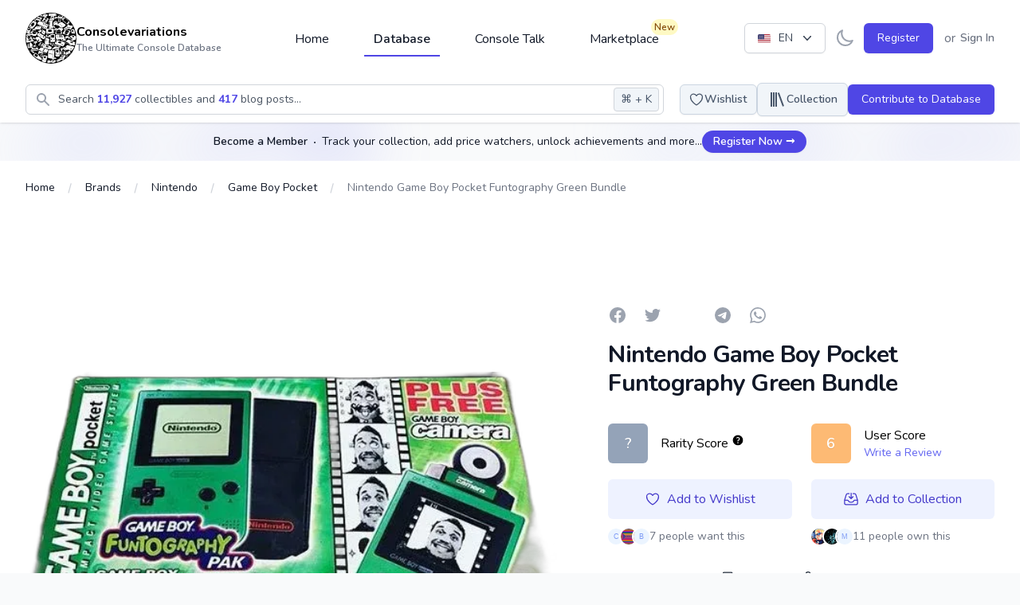

--- FILE ---
content_type: text/html; charset=UTF-8
request_url: https://consolevariations.com/collectibles/nintendo-game-boy-pocket-funtography-green-bundle
body_size: 56201
content:
<!DOCTYPE html>
<html lang="en">
<head>
    <style>
        [x-cloak] {
            display: none;
        }
    </style>
    <script type="d8771c858e894764f75ccf54-text/javascript">
        if ('darkMode' in localStorage && localStorage.getItem('darkMode') === 'true') {
            document.documentElement.classList.add('dark')
        }
    </script>

    <meta charset="utf-8">
    <meta name="viewport" content="width=device-width, initial-scale=1">
    <meta name="csrf-token" content="WcBvAdKceX6A3ObnnRHLwsIKVWkZhTFHDK16Iik3">
    <link rel="apple-touch-icon" sizes="180x180" href="https://cdn.consolevariations.com/favicon/apple-touch-icon.png">
    <link rel="icon" type="image/png" sizes="32x32" href="https://cdn.consolevariations.com/favicon/favicon-32x32.png">
    <link rel="icon" type="image/png" sizes="16x16" href="https://cdn.consolevariations.com/favicon/favicon-16x16.png">
    <link rel="manifest" href="https://cdn.consolevariations.com/favicon/site.webmanifest">
    <link rel="mask-icon" href="https://cdn.consolevariations.com/favicon/safari-pinned-tab.svg" color="#5bbad5">
    <meta name="msapplication-TileColor" content="#da532c">
    <meta name="theme-color" content="#ffffff">

    
    <title>        Nintendo Game Boy Pocket Funtography Green Bundle - Consolevariations
    </title>

    <meta name="description" content="GBP handheld console bundled with: Gameboy Camera ">
    <meta property="og:description" name="description" content="GBP handheld console bundled with: Gameboy Camera "/>
    <meta name="twitter:description" content="GBP handheld console bundled with: Gameboy Camera ">

    <meta name="twitter:title" content="        Nintendo Game Boy Pocket Funtography Green Bundle - Consolevariations
    ">
    <meta property="og:title" content="        Nintendo Game Boy Pocket Funtography Green Bundle - Consolevariations
    "/>

    <link rel="canonical" href="https://consolevariations.com/collectibles/nintendo-game-boy-pocket-funtography-green-bundle">
    <link rel="alternate" href="https://consolevariations.com/collectibles/nintendo-game-boy-pocket-funtography-green-bundle" hreflang="en-en">
    <link rel="alternate" href="https://consolevariations.com/nl/collectibles/nintendo-game-boy-pocket-funtography-green-bundle" hreflang="nl-en">
    

            <meta http-equiv="content-language" content="en">
        <meta name="author" content="consolevariations">
        <meta name="copyright" content="Consolevariations">

        <meta property="og:site_name" data-page-subject="true" content=
                "Consolevariations"/>
        <meta property="og:url" content="https://consolevariations.com/collectibles/nintendo-game-boy-pocket-funtography-green-bundle"/>
        <meta property="og:type" content="website"/>

        <meta name="twitter:site" content="https://consolevariations.com">
        <meta name="twitter:creator" content="consolevariations">

                    <meta name="thumbnail" content="https://cdn.consolevariations.com/3582/game-boy-pocket-funtography-green-bundle-front-1554272840-99-transparent.webp"/>
            <meta property="og:image" content="https://cdn.consolevariations.com/3582/game-boy-pocket-funtography-green-bundle-front-1554272840-99-transparent.webp">
            <meta name="twitter:image" content="https://cdn.consolevariations.com/3582/game-boy-pocket-funtography-green-bundle-front-1554272840-99-transparent.webp">
            
    <meta name="twitter:card" content="summary">

    <!-- Fonts -->
    <link rel="stylesheet" href="https://fonts.googleapis.com/css2?family=Nunito:wght@400;600;700&display=swap">

    <!-- Styles -->
    
    <style >[wire\:loading], [wire\:loading\.delay], [wire\:loading\.inline-block], [wire\:loading\.inline], [wire\:loading\.block], [wire\:loading\.flex], [wire\:loading\.table], [wire\:loading\.grid], [wire\:loading\.inline-flex] {display: none;}[wire\:loading\.delay\.shortest], [wire\:loading\.delay\.shorter], [wire\:loading\.delay\.short], [wire\:loading\.delay\.long], [wire\:loading\.delay\.longer], [wire\:loading\.delay\.longest] {display:none;}[wire\:offline] {display: none;}[wire\:dirty]:not(textarea):not(input):not(select) {display: none;}input:-webkit-autofill, select:-webkit-autofill, textarea:-webkit-autofill {animation-duration: 50000s;animation-name: livewireautofill;}@keyframes livewireautofill { from {} }</style>

    <!-- Scripts -->
    <link rel="preload" as="style" href="https://consolevariations.com/build/assets/app.3738b8fb.css" /><link rel="stylesheet" href="https://consolevariations.com/build/assets/app.3738b8fb.css" />
    <script src="/toast/tall-toasts.js?id=46b17948003ef2919528" data-turbo-eval="false" data-turbolinks-eval="false" type="d8771c858e894764f75ccf54-text/javascript"></script><script data-turbo-eval="false" data-turbolinks-eval="false" type="d8771c858e894764f75ccf54-text/javascript">document.addEventListener('alpine:init', () => {window.Alpine.directive('ToastComponent', window.ToastComponent);});</script>

    
            <script src="https://cdn.fuseplatform.net/publift/tags/2/2400/fuse.js" type="d8771c858e894764f75ccf54-text/javascript"></script>

        <script type="d8771c858e894764f75ccf54-text/javascript">
            window.googletag = window.googletag || {cmd: []};
            googletag.cmd.push(function () {
                googletag.pubads().set("page_url", "https://consolevariations.com/");
            });
        </script>

    
    <meta name="takeads-platform-verification" content="ed41ad30-f247-4ecb-b56d-4ba12c0c08ef">

    <script defer data-domain="consolevariations.com" src="https://plausible.yukka.nl/js/script.js" type="d8771c858e894764f75ccf54-text/javascript"></script>





    <script async src="https://www.googletagmanager.com/gtag/js?id=G-QJNEY8EF86" type="d8771c858e894764f75ccf54-text/javascript"></script>
    <script type="d8771c858e894764f75ccf54-text/javascript">
        window.dataLayer = window.dataLayer || [];

        function gtag() {
            dataLayer.push(arguments);
        }

        gtag('js', new Date());

        gtag('config', 'G-QJNEY8EF86');
    </script>

</head>

<body x-data="{ darkMode: false, navigationCenterOpened: false, notificationsLoaded: false, lightTheme: 'indigo_theme', darkTheme: 'indigo_theme' }"
      x-bind:class="{'dark': darkMode === true}"
      class="font-sans antialiased mb-12 sm:mb-0 bg-gray-50 dark:bg-slate-900 indigo_theme dark:indigo_theme"
      x-init="
        if (!('darkMode' in localStorage) && window.matchMedia('(prefers-color-scheme: dark)').matches) {
          localStorage.setItem('darkMode', JSON.stringify(true));
        }
        darkMode = JSON.parse(localStorage.getItem('darkMode'));
        $watch('darkMode', enableDarkMode => {
            if(enableDarkMode) {
                document.documentElement.classList.add('dark')
            } else {
                document.documentElement.classList.remove('dark')
            }
        localStorage.setItem('darkMode', JSON.stringify(enableDarkMode))
        })"
>

<div wire:id="T1OpPanxI1IDkc2oztcc" wire:initial-data="{&quot;fingerprint&quot;:{&quot;id&quot;:&quot;T1OpPanxI1IDkc2oztcc&quot;,&quot;name&quot;:&quot;toasts&quot;,&quot;locale&quot;:&quot;en&quot;,&quot;path&quot;:&quot;collectibles\/nintendo-game-boy-pocket-funtography-green-bundle&quot;,&quot;method&quot;:&quot;GET&quot;,&quot;v&quot;:&quot;acj&quot;},&quot;effects&quot;:{&quot;listeners&quot;:[]},&quot;serverMemo&quot;:{&quot;children&quot;:[],&quot;errors&quot;:[],&quot;htmlHash&quot;:&quot;6455a48d&quot;,&quot;data&quot;:{&quot;defaultDuration&quot;:1200,&quot;loadDelay&quot;:400,&quot;prod&quot;:true,&quot;toasts&quot;:[]},&quot;dataMeta&quot;:[],&quot;checksum&quot;:&quot;7d6dc4e80b774e0d5ce44a6249613d6a90a088eb83c30bd49d21544250d99ee3&quot;}}"
    x-data='ToastComponent($wire)'
    @mouseleave="scheduleRemovalWithOlder()"
    class="pointer-events-none fixed inset-0 flex items-start px-4 py-6 sm:items-end sm:p-6 flex-col space-y-2"
    style="z-index:999;"
>
    <template
        x-for="toast in toasts.filter((a)=>a)"
        :key="toast.index"
        class="flex w-full flex-col items-center space-y-4 sm:items-end"
    >
        <div
            class="pointer-events-auto w-full max-w-sm overflow-hidden rounded-lg bg-white shadow-lg ring-1 ring-black ring-opacity-5"
            @mouseenter="cancelRemovalWithNewer(toast.index)"
            @mouseleave="scheduleRemovalWithOlder(toast.index)"
            @click="remove(toast.index)"
            x-show="toast.show===1"
            x-transition:enter="ease-out duration-500 transition"
            x-transition:enter-start="translate-y-2 opacity-0 sm:translate-y-0 ltr:sm:translate-x-10 rtl:sm:-translate-x-10"
            x-transition:enter-end="translate-y-0 opacity-100 ltr:sm:translate-x-0"
            x-transition:leave="transition ease-in duration-500"
            x-transition:leave-start="opacity-100"
            x-transition:leave-end="opacity-0"
            x-init="$nextTick(()=>{toast.show=1})"
        >
            <div class="p-4">
    <div class="flex items-start">
        <div class="flex-shrink-0">
            <template x-if="toast.type==='debug'">
    <svg
        class="w-8 h-8 text-gray-700"
        xmlns="http://www.w3.org/2000/svg"
        viewBox="0 0 512 512"
    >
        <path
            fill="currentColor"
            d="M511.988 288.9c-.478 17.43-15.217 31.1-32.653 31.1H424v16c0 21.864-4.882 42.584-13.6 61.145l60.228 60.228c12.496 12.497 12.496 32.758 0 45.255-12.498 12.497-32.759 12.496-45.256 0l-54.736-54.736C345.886 467.965 314.351 480 280 480V236c0-6.627-5.373-12-12-12h-24c-6.627 0-12 5.373-12 12v244c-34.351 0-65.886-12.035-90.636-32.108l-54.736 54.736c-12.498 12.497-32.759 12.496-45.256 0-12.496-12.497-12.496-32.758 0-45.255l60.228-60.228C92.882 378.584 88 357.864 88 336v-16H32.666C15.23 320 .491 306.33.013 288.9-.484 270.816 14.028 256 32 256h56v-58.745l-46.628-46.628c-12.496-12.497-12.496-32.758 0-45.255 12.498-12.497 32.758-12.497 45.256 0L141.255 160h229.489l54.627-54.627c12.498-12.497 32.758-12.497 45.256 0 12.496 12.497 12.496 32.758 0 45.255L424 197.255V256h56c17.972 0 32.484 14.816 31.988 32.9zM257 0c-61.856 0-112 50.144-112 112h224C369 50.144 318.856 0 257 0z"
            class=""
        ></path>
    </svg>
</template>

<template x-if="toast.type==='info'">
    <svg
        class="w-8 h-8 text-blue-700"
        xmlns="http://www.w3.org/2000/svg"
        viewBox="0 0 192 512"
    >
        <path
            fill="currentColor"
            fill-opacity="0.5"
            d="M20 448h152a20 20 0 0 1 20 20v24a20 20 0 0 1-20 20H20a20 20 0 0 1-20-20v-24a20 20 0 0 1 20-20z"
        />
        <path
            fill="currentColor"
            d="M96 128a64 64 0 1 0-64-64 64 64 0 0 0 64 64zm28 64H20a20 20 0 0 0-20 20v24a20 20 0 0 0 20 20h28v192h96V212a20 20 0 0 0-20-20z"
        />
    </svg>
</template>

<template x-if="toast.type==='success'">

    <svg class="h-6 w-6 text-green-400" xmlns="http://www.w3.org/2000/svg" fill="none" viewBox="0 0 24 24" stroke-width="1.5" stroke="currentColor" aria-hidden="true">
        <path stroke-linecap="round" stroke-linejoin="round" d="M9 12.75L11.25 15 15 9.75M21 12a9 9 0 11-18 0 9 9 0 0118 0z" />
    </svg>

</template>

<template x-if="toast.type==='warning'">
    <svg
        class="w-8 h-8 text-yellow-700"
        xmlns="http://www.w3.org/2000/svg"
        viewBox="0 0 192 512"
    >
        <path
            fill="currentColor"
            fill-opacity="0.5"
            d="M49.22 0h93.56a24 24 0 0 1 24 25.2l-13.63 272a24 24 0 0 1-24 22.8H62.84a24 24 0 0 1-24-22.8l-13.59-272A24 24 0 0 1 49.22 0z"
        ></path>
        <path
            fill="currentColor"
            d="M96 512a80 80 0 1 1 80-80 80.09 80.09 0 0 1-80 80z"
        ></path>
    </svg>
</template>

<template x-if="toast.type==='danger'">
    <svg
        class="w-8 h-8 text-red-700"
        xmlns="http://www.w3.org/2000/svg"
        viewBox="0 0 576 512"
    >
        <path
            fill="currentColor"
            fill-opacity="0.5"
            d="M569.52 440L329.58 24c-18.44-32-64.69-32-83.16 0L6.48 440c-18.42 31.94 4.64 72 41.57 72h479.89c36.87 0 60.06-40 41.58-72zM288 448a32 32 0 1 1 32-32 32 32 0 0 1-32 32zm38.24-238.41l-12.8 128A16 16 0 0 1 297.52 352h-19a16 16 0 0 1-15.92-14.41l-12.8-128A16 16 0 0 1 265.68 192h44.64a16 16 0 0 1 15.92 17.59z"
        ></path>
        <path
            fill="currentColor"
            d="M310.32 192h-44.64a16 16 0 0 0-15.92 17.59l12.8 128A16 16 0 0 0 278.48 352h19a16 16 0 0 0 15.92-14.41l12.8-128A16 16 0 0 0 310.32 192zM288 384a32 32 0 1 0 32 32 32 32 0 0 0-32-32z"
        ></path>
    </svg>
</template>

        </div>
        <div class="ml-3 w-0 flex-1 pt-0.5">
            <p class="text-sm font-medium text-gray-900" x-html="toast.title"
               x-show="toast.title !== undefined">Successfully saved!</p>
            <p class="mt-1 text-sm text-gray-500" x-show="toast.message !== undefined"
               x-html="toast.message">Anyone with a link can now view this file.</p>
        </div>
        <div class="ml-4 flex flex-shrink-0">
            <button type="button"
                    class="inline-flex rounded-md bg-white text-gray-400 hover:text-gray-500 focus:outline-none focus:ring-2 focus:ring-primary-500 focus:ring-offset-2">
                <span class="sr-only">Close</span>
                <!-- Heroicon name: mini/x-mark -->
                <svg class="h-5 w-5" xmlns="http://www.w3.org/2000/svg" viewBox="0 0 20 20" fill="currentColor"
                     aria-hidden="true">
                    <path
                        d="M6.28 5.22a.75.75 0 00-1.06 1.06L8.94 10l-3.72 3.72a.75.75 0 101.06 1.06L10 11.06l3.72 3.72a.75.75 0 101.06-1.06L11.06 10l3.72-3.72a.75.75 0 00-1.06-1.06L10 8.94 6.28 5.22z"/>
                </svg>
            </button>
        </div>
    </div>
</div>
        </div>
    </template>
</div>

<!-- Livewire Component wire-end:T1OpPanxI1IDkc2oztcc -->

<div x-data="{&quot;show&quot;:true,&quot;style&quot;:&quot;success&quot;,&quot;message&quot;:null}"
            :class="{ 'bg-primary-500': style == 'success', 'bg-red-700': style == 'danger', 'bg-gray-500': style != 'success' && style != 'danger' }"
            style="display: none;"
            x-show="show && message"
            x-init="
                document.addEventListener('banner-message', event => {
                    style = event.detail.style;
                    message = event.detail.message;
                    show = true;
                });
            ">
    <div class="max-w-screen-xl mx-auto py-2 px-3 sm:px-6 lg:px-8">
        <div class="flex items-center justify-between flex-wrap">
            <div class="w-0 flex-1 flex items-center min-w-0">
                <span class="flex p-2 rounded-lg" :class="{ 'bg-primary-600': style == 'success', 'bg-red-600': style == 'danger' }">
                    <svg x-show="style == 'success'" class="h-5 w-5 text-white" xmlns="http://www.w3.org/2000/svg" fill="none" viewBox="0 0 24 24" stroke="currentColor">
                        <path stroke-linecap="round" stroke-linejoin="round" stroke-width="2" d="M9 12l2 2 4-4m6 2a9 9 0 11-18 0 9 9 0 0118 0z" />
                    </svg>
                    <svg x-show="style == 'danger'" class="h-5 w-5 text-white" xmlns="http://www.w3.org/2000/svg" fill="none" viewBox="0 0 24 24" stroke="currentColor">
                        <path stroke-linecap="round" stroke-linejoin="round" stroke-width="2" d="M12 8v4m0 4h.01M21 12a9 9 0 11-18 0 9 9 0 0118 0z" />
                    </svg>
                    <svg x-show="style != 'success' && style != 'danger'" class="h-5 w-5 text-white" xmlns="http://www.w3.org/2000/svg" fill="none" viewBox="0 0 24 24" stroke="currentColor">
                        <path stroke-linecap="round" stroke-linejoin="round" stroke-width="2" d="M13 16h-1v-4h-1m1-4h.01M21 12a9 9 0 11-18 0 9 9 0 0118 0z" />
                    </svg>
                </span>

                <p class="ml-3 font-medium text-sm text-white truncate" x-text="message"></p>
            </div>

            <div class="shrink-0 sm:ml-3">
                <button
                    type="button"
                    class="-mr-1 flex p-2 rounded-md focus:outline-none sm:-mr-2 transition"
                    :class="{ 'hover:bg-primary-600 focus:bg-primary-600': style == 'success', 'hover:bg-red-600 focus:bg-red-600': style == 'danger' }"
                    aria-label="Dismiss"
                    x-on:click="show = false">
                    <svg class="h-5 w-5 text-white" xmlns="http://www.w3.org/2000/svg" fill="none" viewBox="0 0 24 24" stroke="currentColor">
                        <path stroke-linecap="round" stroke-linejoin="round" stroke-width="2" d="M6 18L18 6M6 6l12 12" />
                    </svg>
                </button>
            </div>
        </div>
    </div>
</div>

    <div x-data="{ 'showSignInModal': false }" x-cloak @open-sign-in-cta.window="showSignInModal = true"
     @keydown.window.escape="showSignInModal = false">
    <div x-show="showSignInModal">
        <div class="relative z-60" aria-labelledby="collectible-review-modal"
             x-cloak
             aria-modal="true">

            <div x-transition:enter="ease-out duration-300" x-transition:enter-start="opacity-0"
                 x-transition:enter-end="opacity-100" x-transition:leave="ease-in duration-200"
                 x-transition:leave-start="opacity-100" x-transition:leave-end="opacity-0"
                 x-description="Background backdrop, show/hide based on modal state."
                 class="fixed inset-0 bg-gray-500 bg-opacity-75 transition-opacity z-20"></div>


            <div class="fixed inset-0 z-60 overflow-y-auto">
                <div class="flex min-h-full items-end justify-center p-4 text-center sm:items-center sm:p-0">

                    <div x-transition:enter="ease-out duration-300"
                         x-transition:enter-start="opacity-0 translate-y-4 sm:translate-y-0 sm:scale-95"
                         x-transition:enter-end="opacity-100 translate-y-0 sm:scale-100"
                         x-transition:leave="ease-in duration-200"
                         x-transition:leave="ease-in duration-200"
                         x-transition:leave-start="opacity-100 translate-y-0 sm:scale-100"
                         x-transition:leave-end="opacity-0 translate-y-4 sm:translate-y-0 sm:scale-95"
                         x-description="Modal panel, show/hide based on modal state."
                         class="transition-all relative transform overflow-hidden rounded-lg bg-white px-4 pt-5 pb-4 text-left shadow-xl transition-all sm:my-8 sm:w-full sm:max-w-xl sm:p-6 w-full">
                        <div>


                            <div
                                class="absolute top-5 right-5 bg-slate-100 rounded-full p-2 cursor-pointer text-slate-800 hover:bg-slate-200"
                                @click="showSignInModal = false">
                                <svg xmlns="http://www.w3.org/2000/svg" fill="none" viewBox="0 0 24 24"
                                     stroke-width="1.5"
                                     stroke="currentColor" class="w-5 h-5">
                                    <path stroke-linecap="round" stroke-linejoin="round" d="M6 18L18 6M6 6l12 12"/>
                                </svg>
                            </div>

                            <div class="mx-auto max-w-7xl py-8 px-4 text-center sm:px-6 lg:px-8">
    <div class="px-2">
        <div class="flex items-center justify-center text-center">
            <a href="/">
                                    <img class="block h-16 mb-6"
                         src="https://cdn.consolevariations.com/site/Q6msU2B1ivM336paJ3WEz6W96t0G8w-metaYlJ4SkhWRGhnRWphbjZTZUF6RjNlNks0VXB4ZG9hLW1ldGFRMjl1YzI5c1pWWmhjbWxoZEdsdmJuTWdURzluYnlBeU1ESXpMbk4yWnc9PS0uc3Zn-.svg"
                         alt="consolevariations logo">
                            </a>
        </div>
    </div>

    <h2 class="text-2xl font-bold tracking-tight text-gray-900 sm:text-3xl">
        <span class="block">
            Become Part of a Thriving Community
        </span>
    </h2>
    <h3 class="text-md tracking-tight text-gray-500 sm:text-lg mt-2">
        <span class="block">
            Track your collections, set price watchers, level up, earn achievements and interact with a thriving community. And much more awaits.
        </span>
    </h3>
    <div class="mt-6 sm:mt-8 sm:grid sm:grid-flow-row-dense sm:grid-cols-2 sm:gap-3">
        <a type="button" href="/register"
           class="inline-flex w-full justify-center rounded-md bg-primary-600 px-4 py-2.5 text-base font-medium text-white font-medium
                                    hover:bg-primary-700 focus:outline-none focus:ring-2 focus:ring-primary-500 focus:ring-offset-2 sm:col-start-2 text-base">
            Create a Free Account
        </a>
        <a type="button" href="/login"
           class="mt-3 inline-flex w-full justify-center rounded-md bg-primary-100 bg-white px-4 py-2.5 text-base font-medium text-primary-700 font-medium
                                     hover:bg-primary-50 focus:outline-none focus:ring-2 focus:ring-primary-500 focus:ring-offset-2 sm:col-start-1 sm:mt-0 text-base">
            Sign In
        </a>
    </div>

</div>
                        </div>
                    </div>
                </div>

            </div>
        </div>
    </div>
</div>

</div>
</div>


<div class="min-h-screen flex flex-col dark:bg-slate-900  bg-white ">

    
    <div x-data="{ sheetOpen: false, profileSheetOpen: false }" class="xl:hidden">


    
    <div class="fixed bottom-0 left-0 z-50 w-full">

                            <style scoped>
        #publift_mob_footer_sticky {
            min-height: 0px!important;
        }
    </style>


<div id="publift_mob_footer_sticky" class="flex justify-center items-center text-center rounded-lg text-center text-slate-400 dark:text-slate-600  w-full ad-banner
overflow-hidden
    
    ">

        <div data-fuse="22391120265" class="pointer-events-auto w-fit m-auto"></div>









</div>

        
        <div class="h-16 bg-white border-t border-gray-200 dark:bg-gray-800 dark:border-gray-600">
            <div class="grid h-full max-w-lg grid-cols-5 mx-auto font-medium relat">
                                    <a type="button"
                                                   href="https://consolevariations.com"                                                                                             class="inline-flex flex-col items-center justify-center px-5 hover:bg-gray-50 dark:hover:bg-gray-800 group relative
                dark:text-slate-400 text-gray-400
                               ">

                        
                                                    <div class="relative">

                                <svg class="w-6 h-6 mb-1 group-hover:text-primary-600 dark:group-hover:text-primary-200"
                                     fill="currentColor" viewBox="0 0 20 20" xmlns="http://www.w3.org/2000/svg"
                                     aria-hidden="true">
                                    <path d="M10.707 2.293a1 1 0 00-1.414 0l-7 7a1 1 0 001.414 1.414L4 10.414V17a1 1 0 001 1h2a1 1 0 001-1v-2a1 1 0 011-1h2a1 1 0 011 1v2a1 1 0 001 1h2a1 1 0 001-1v-6.586l.293.293a1 1 0 001.414-1.414l-7-7z"></path>
                                </svg>
                            </div>

                                                    

                        
                        <span class="text-sm  group-hover:text-primary-600 dark:group-hover:text-primary-200">Home</span>
                    </a>
                                    <a type="button"
                                                   href="https://consolevariations.com/browse/brand"                                                                                             class="inline-flex flex-col items-center justify-center px-5 hover:bg-gray-50 dark:hover:bg-gray-800 group relative
                dark:text-slate-400 text-gray-400
                               ">

                        
                                                    <div class="relative">

                                <svg class="w-6 h-6 mb-1 group-hover:text-primary-600 dark:group-hover:text-primary-200"
                                     fill="none" viewBox="0 0 24 24" stroke-width="1.5" stroke="currentColor" xmlns="http://www.w3.org/2000/svg"
                                     aria-hidden="true">
                                    <path stroke-linecap="round" stroke-linejoin="round" d="M20.25 6.375c0 2.278-3.694 4.125-8.25 4.125S3.75 8.653 3.75 6.375m16.5 0c0-2.278-3.694-4.125-8.25-4.125S3.75 4.097 3.75 6.375m16.5 0v11.25c0 2.278-3.694 4.125-8.25 4.125s-8.25-1.847-8.25-4.125V6.375m16.5 0v3.75m-16.5-3.75v3.75m16.5 0v3.75C20.25 16.153 16.556 18 12 18s-8.25-1.847-8.25-4.125v-3.75m16.5 0c0 2.278-3.694 4.125-8.25 4.125s-8.25-1.847-8.25-4.125" />
                                </svg>
                            </div>

                                                    

                        
                        <span class="text-sm  group-hover:text-primary-600 dark:group-hover:text-primary-200">Database</span>
                    </a>
                                    <a type="button"
                                                   href="https://consolevariations.com/social-feed"                                                                                             class="inline-flex flex-col items-center justify-center px-5 hover:bg-gray-50 dark:hover:bg-gray-800 group relative
                dark:text-slate-400 text-gray-400
                               ">

                        
                                                    <div class="relative">

                                <svg class="w-6 h-6 mb-1 group-hover:text-primary-600 dark:group-hover:text-primary-200"
                                     fill="none" viewBox="0 0 24 24" stroke-width="1.5" stroke="currentColor" xmlns="http://www.w3.org/2000/svg"
                                     aria-hidden="true">
                                    <path stroke-linecap="round" stroke-linejoin="round" d="M20.25 8.511c.884.284 1.5 1.128 1.5 2.097v4.286c0 1.136-.847 2.1-1.98 2.193-.34.027-.68.052-1.02.072v3.091l-3-3c-1.354 0-2.694-.055-4.02-.163a2.115 2.115 0 01-.825-.242m9.345-8.334a2.126 2.126 0 00-.476-.095 48.64 48.64 0 00-8.048 0c-1.131.094-1.976 1.057-1.976 2.192v4.286c0 .837.46 1.58 1.155 1.951m9.345-8.334V6.637c0-1.621-1.152-3.026-2.76-3.235A48.455 48.455 0 0011.25 3c-2.115 0-4.198.137-6.24.402-1.608.209-2.76 1.614-2.76 3.235v6.226c0 1.621 1.152 3.026 2.76 3.235.577.075 1.157.14 1.74.194V21l4.155-4.155" />
                                </svg>
                            </div>

                                                    

                        
                        <span class="text-sm  group-hover:text-primary-600 dark:group-hover:text-primary-200">Feed</span>
                    </a>
                                    <a type="button"
                                                   href="https://consolevariations.com/marketplace"                                                                                             class="inline-flex flex-col items-center justify-center px-5 hover:bg-gray-50 dark:hover:bg-gray-800 group relative
                dark:text-slate-400 text-gray-400
                               ">

                        
                                                    <div class="relative">

                                <svg class="w-6 h-6 mb-1 group-hover:text-primary-600 dark:group-hover:text-primary-200"
                                     fill="none" viewBox="0 0 24 24" stroke-width="1.5" stroke="currentColor" xmlns="http://www.w3.org/2000/svg"
                                     aria-hidden="true">
                                    <path stroke-linecap="round" stroke-linejoin="round" d="M13.5 21v-7.5a.75.75 0 01.75-.75h3a.75.75 0 01.75.75V21m-4.5 0H2.36m11.14 0H18m0 0h3.64m-1.39 0V9.349m-16.5 11.65V9.35m0 0a3.001 3.001 0 003.75-.615A2.993 2.993 0 009.75 9.75c.896 0 1.7-.393 2.25-1.016a2.993 2.993 0 002.25 1.016c.896 0 1.7-.393 2.25-1.016a3.001 3.001 0 003.75.614m-16.5 0a3.004 3.004 0 01-.621-4.72L4.318 3.44A1.5 1.5 0 015.378 3h13.243a1.5 1.5 0 011.06.44l1.19 1.189a3 3 0 01-.621 4.72m-13.5 8.65h3.75a.75.75 0 00.75-.75V13.5a.75.75 0 00-.75-.75H6.75a.75.75 0 00-.75.75v3.75c0 .415.336.75.75.75z" />
                                </svg>
                            </div>

                                                                                    <div class="absolute top-0 right-0">
                                    <span class="inline-flex items-center rounded-full bg-yellow-100
                                    dark:bg-amber-500 dark:text-white dark:font-bold px-1 py-0.5 text-xs font-semibold text-yellow-800">New</span>
                                </div>
                            

                        
                        <span class="text-sm  group-hover:text-primary-600 dark:group-hover:text-primary-200">Marketplace</span>
                    </a>
                                    <a type="button"
                                                  @click="$dispatch('open-sign-in-cta')" href="#"
                                                                                            class="inline-flex flex-col items-center justify-center px-5 hover:bg-gray-50 dark:hover:bg-gray-800 group relative
                dark:text-slate-400 text-gray-400
                               ">

                        
                                                    

                                                    <svg xmlns="http://www.w3.org/2000/svg" fill="none" viewBox="0 0 24 24" stroke-width="1.5" stroke="currentColor" class="w-6 h-6 mb-1">
  <path stroke-linecap="round" stroke-linejoin="round" d="M15.75 6a3.75 3.75 0 11-7.5 0 3.75 3.75 0 017.5 0zM4.501 20.118a7.5 7.5 0 0114.998 0A17.933 17.933 0 0112 21.75c-2.676 0-5.216-.584-7.499-1.632z" />
</svg>

                        
                        <span class="text-sm  group-hover:text-primary-600 dark:group-hover:text-primary-200">Profile</span>
                    </a>
                            </div>
        </div>
    </div>
</div>
    <header wire:id="Aa4zhQZHLVXs3CjF6DnU" wire:initial-data="{&quot;fingerprint&quot;:{&quot;id&quot;:&quot;Aa4zhQZHLVXs3CjF6DnU&quot;,&quot;name&quot;:&quot;navigation-bar&quot;,&quot;locale&quot;:&quot;en&quot;,&quot;path&quot;:&quot;collectibles\/nintendo-game-boy-pocket-funtography-green-bundle&quot;,&quot;method&quot;:&quot;GET&quot;,&quot;v&quot;:&quot;acj&quot;},&quot;effects&quot;:{&quot;listeners&quot;:[&quot;refresh-navigation-menu&quot;]},&quot;serverMemo&quot;:{&quot;children&quot;:{&quot;l1079373693-0&quot;:{&quot;id&quot;:&quot;7poE83qTafb0rxODS3Ht&quot;,&quot;tag&quot;:&quot;div&quot;},&quot;l1079373693-1&quot;:{&quot;id&quot;:&quot;fANoE9BV7RQevhY52Y2r&quot;,&quot;tag&quot;:&quot;div&quot;},&quot;l164836658-0&quot;:{&quot;id&quot;:&quot;YLzR6pfjodY3IRwoLa08&quot;,&quot;tag&quot;:&quot;div&quot;},&quot;l1437841903-0&quot;:{&quot;id&quot;:&quot;QRmkLTQ9QbdYKZRvjqY3&quot;,&quot;tag&quot;:&quot;div&quot;},&quot;l1437841903-1&quot;:{&quot;id&quot;:&quot;oZXrE7zIU2ASe2IFI9aB&quot;,&quot;tag&quot;:&quot;div&quot;}},&quot;errors&quot;:[],&quot;htmlHash&quot;:&quot;345cc275&quot;,&quot;data&quot;:{&quot;unreadNotificationsCount&quot;:0},&quot;dataMeta&quot;:[],&quot;checksum&quot;:&quot;80d39e3903328263aff5c48b98c9362b28c61f95007f31427b93507cb0ddc3af&quot;}}" class="bg-white dark:bg-slate-800 shadow relative z-30"
        x-data="{ open: false, flyout: false, isDesktop: false, flyOutInterval: null, checkIfDesktop() { this.isDesktop = window.innerWidth > 1024; } ,
        openFlyout() {
         this.flyOutInterval = setInterval(() => { this.flyout = true; }, 250)
         },
         closeFlyout() {
                this.flyout = false;
                this.clearFlyoutInterval();

         },
         clearFlyoutInterval() {
                     if(this.flyOutInterval) {
                    clearInterval(this.flyOutInterval);
                     }
         }
         }" x-init="checkIfDesktop()"
        :class="{'  dark consolevariations-header  ': darkMode}"
        @resize.debounce.100.window="checkIfDesktop()"
>

    
    
    <div class="divide-gray-200 dark:divide-slate-600  max-w-7xl mx-auto relative">

        <div class=" px-2 sm:px-4 lg:px-8 relative h-16 flex justify-between sm:py-12 "
             @mouseenter="$dispatch('close-flyout-menu')">

            <div class="flex md:hidden flex-row mr-1 gap-x-1" x-data="{ 'hamburgerMenuOpen': false }">

    <button type="button" @click="hamburgerMenuOpen = true"
        class="inline-flex items-center justify-center rounded-md text-gray-900 dark:text-slate-100"
        aria-controls="mobile-menu" aria-expanded="false">
    <span class="sr-only">Open main menu</span>

    <svg class="block h-6 w-6" fill="none" viewBox="0 0 24 24" stroke-width="1.5" stroke="currentColor"
         aria-hidden="true">
        <path stroke-linecap="round" stroke-linejoin="round" d="M3.75 6.75h16.5M3.75 12h16.5m-16.5 5.25h16.5"/>
    </svg>

    <svg class="hidden h-6 w-6" fill="none" viewBox="0 0 24 24" stroke-width="1.5" stroke="currentColor"
         aria-hidden="true">
        <path stroke-linecap="round" stroke-linejoin="round" d="M6 18L18 6M6 6l12 12"/>
    </svg>
</button>

<div class="relative z-50" role="dialog" aria-modal="true" x-show="hamburgerMenuOpen"
     x-cloak>

    <div x-show="hamburgerMenuOpen" class="fixed inset-0 bg-gray-500 bg-opacity-75 transition-opacity"
         x-transition:enter="ease-in-out duration-500" x-transition:enter-start="opacity-0"
         x-transition:enter-end="opacity-100" x-transition:leave="ease-in-out duration-500"
         x-transition:leave-start="opacity-100" x-transition:leave-end="opacity-0"></div>

    <div class="fixed inset-0 overflow-hidden">
        <div class="absolute inset-0 overflow-hidden">
            <div class="pointer-events-none fixed inset-y-0 left-0 flex max-w-full pr-10">

                <div class="pointer-events-auto relative w-screen max-w-md" x-show="hamburgerMenuOpen"
                     x-transition:enter="transform transition ease-in-out duration-500 sm:duration-700"
                     x-transition:enter-start="-translate-x-full" x-transition:enter-end="translate-x-0"
                     x-transition:leave="transform transition ease-in-out duration-500 sm:duration-700"
                     x-transition:leave-start="translate-x-0" x-transition:leave-end="-translate-x-full">



                    <div class="flex h-full flex-col overflow-y-scroll bg-white dark:bg-slate-800 shadow-xl">
                                                <div class="relative flex-1 px-4 py-6 sm:px-6">
                            <nav class="flex flex-1 flex-col" aria-label="Sidebar">
                                <ul role="list" class="-mx-2 space-y-1" style="padding-bottom: 100px">

                                    <li class="flex flex-row gap-x-3 items-center justify-center w-full px-3 mb-2">

                                        <div wire:id="7poE83qTafb0rxODS3Ht" wire:initial-data="{&quot;fingerprint&quot;:{&quot;id&quot;:&quot;7poE83qTafb0rxODS3Ht&quot;,&quot;name&quot;:&quot;locale-switcher&quot;,&quot;locale&quot;:&quot;en&quot;,&quot;path&quot;:&quot;collectibles\/nintendo-game-boy-pocket-funtography-green-bundle&quot;,&quot;method&quot;:&quot;GET&quot;,&quot;v&quot;:&quot;acj&quot;},&quot;effects&quot;:{&quot;listeners&quot;:[]},&quot;serverMemo&quot;:{&quot;children&quot;:[],&quot;errors&quot;:[],&quot;htmlHash&quot;:&quot;38b94505&quot;,&quot;data&quot;:{&quot;currentLocale&quot;:&quot;en&quot;,&quot;compact&quot;:false,&quot;refreshPage&quot;:true,&quot;flags&quot;:false,&quot;dropUp&quot;:false},&quot;dataMeta&quot;:[],&quot;checksum&quot;:&quot;7ba950ba5783b12c36dcdf6617a8283f28b24033ba49a80bd32a4c85953a85e1&quot;}}" x-data="{ open: false }" @click.away="open = false" class="relative inline-block text-left w-full">
    <div>
        <button type="button"
                class="relative z-0                 inline-flex w-full justify-center rounded-md border border-gray-300 bg-white dark:bg-slate-700
                dark:text-slate-300 dark:border-slate-600 dark:focus:ring-primary-500 dark:focus:ring-offset-slate-600
                 px-4 py-2 text-sm font-medium text-gray-700 shadow-sm hover:bg-gray-50 focus:outline-none
                 focus:ring-2 focus:ring-primary-500 focus:ring-offset-2 focus:ring-offset-gray-100
                 "
                id="language-button" x-ref="language-button" @click="open = !open"
                aria-expanded="false" aria-haspopup="true"
                x-bind:aria-expanded="open.toString()">

            <div class="hidden xs:inline">
                                    English
                
                                            </div>

            <span class="xs:hidden">
                                    EN
                            </span>

                            <svg class="-mr-1 ml-2 h-5 w-5" x-description="Heroicon name: mini/chevron-down"
                     xmlns="http://www.w3.org/2000/svg" viewBox="0 0 20 20" fill="currentColor" aria-hidden="true">
                    <path fill-rule="evenodd"
                          d="M5.23 7.21a.75.75 0 011.06.02L10 11.168l3.71-3.938a.75.75 0 111.08 1.04l-4.25 4.5a.75.75 0 01-1.08 0l-4.25-4.5a.75.75 0 01.02-1.06z"
                          clip-rule="evenodd"></path>
                </svg>
            
        </button>
    </div>

    <div x-show="open" x-transition:enter="transition ease-out duration-100"
         x-transition:enter-start="transform opacity-0 scale-95"
         x-transition:enter-end="transform opacity-100 scale-100" x-transition:leave="transition ease-in duration-75"
         x-transition:leave-start="transform opacity-100 scale-100"
         x-transition:leave-end="transform opacity-0 scale-95"
         class="absolute right-0 z-10 mt-2 w-40 sm:w-56 origin-bottom-right rounded-md bg-white
            dark:bg-slate-700 dark:text-slate-300
          shadow-lg ring-1 ring-black ring-opacity-5 focus:outline-none"
         role="menu" aria-orientation="vertical"
         aria-labelledby="language-picker"
         @keydown.tab="open = false"
         style="display: none; ">
        <div class="py-1" role="none">
            
                
            
                                    <a class="text-gray-700 dark:text-slate-300 block px-4 py-2 text-sm"  @click.outside="open = false"
                       rel="alternate" hreflang="en-en"
                                                  href="https://consolevariations.com/en/collectibles/nintendo-game-boy-pocket-funtography-green-bundle"
                                              >

                        English
                    </a>
                
            
                
            
                                    <a class="text-gray-700 dark:text-slate-300 block px-4 py-2 text-sm"  @click.outside="open = false"
                       rel="alternate" hreflang="nl-en"
                                                  href="https://consolevariations.com/nl/collectibles/nintendo-game-boy-pocket-funtography-green-bundle"
                                              >

                        Nederlands
                    </a>
                
                    </div>
    </div>
</div>

<!-- Livewire Component wire-end:7poE83qTafb0rxODS3Ht --></livewire:locale-switcher>

                                        <div wire:id="fANoE9BV7RQevhY52Y2r" wire:initial-data="{&quot;fingerprint&quot;:{&quot;id&quot;:&quot;fANoE9BV7RQevhY52Y2r&quot;,&quot;name&quot;:&quot;currency-dropdown&quot;,&quot;locale&quot;:&quot;en&quot;,&quot;path&quot;:&quot;collectibles\/nintendo-game-boy-pocket-funtography-green-bundle&quot;,&quot;method&quot;:&quot;GET&quot;,&quot;v&quot;:&quot;acj&quot;},&quot;effects&quot;:{&quot;listeners&quot;:[]},&quot;serverMemo&quot;:{&quot;children&quot;:[],&quot;errors&quot;:[],&quot;htmlHash&quot;:&quot;97242e9d&quot;,&quot;data&quot;:{&quot;defaultLanguage&quot;:&quot;USD&quot;,&quot;compact&quot;:false,&quot;refreshPage&quot;:true,&quot;dropUp&quot;:false},&quot;dataMeta&quot;:[],&quot;checksum&quot;:&quot;6edbe53e39a1a4f3a57914615687f2d52492a57f64d9facf9625a4c2d446e76e&quot;}}" x-data="{ currencyDropdown: false }" @keydown.escape.stop="currencyDropdown = false;"
     @click.away="currencyDropdown = false" class="relative inline-block text-left w-full">
    <div>
        <button type="button"
                class="
                                inline-flex w-full justify-center rounded-md border border-gray-300 bg-white font-semibold
                 dark:bg-slate-700 dark:text-slate-300 dark:border-slate-600 dark:focus:ring-primary-500 dark:focus:ring-offset-slate-600
                  px-4 py-2 text-sm font-medium text-gray-600 shadow-sm hover:bg-gray-50 focus:outline-none
                  focus:ring-2 focus:ring-primary-500 focus:ring-offset-2 focus:ring-offset-gray-100
                  "
                @click="currencyDropdown = !currencyDropdown"
                aria-expanded="true" aria-haspopup="true"
                x-bind:aria-expanded="currencyDropdown.toString()">

            <div class="flex items-center ">
                <span>
                    $
                </span>
                <span class="ml-2 block text-sm  ">
                    USD
                </span>
                <span class="sr-only">, Change Currency</span>
            </div>
                            <svg class="-mr-1 ml-2 h-5 w-5" x-description="Heroicon name: mini/chevron-down"
                     xmlns="http://www.w3.org/2000/svg" viewBox="0 0 20 20" fill="currentColor"
                     aria-hidden="true">
                    <path fill-rule="evenodd"
                          d="M5.23 7.21a.75.75 0 011.06.02L10 11.168l3.71-3.938a.75.75 0 111.08 1.04l-4.25 4.5a.75.75 0 01-1.08 0l-4.25-4.5a.75.75 0 01.02-1.06z"
                          clip-rule="evenodd"></path>
                </svg>
                    </button>
    </div>


    <div x-show="currencyDropdown" x-transition:enter="transition ease-out duration-100" x-cloak
         x-transition:enter-start="transform opacity-0 scale-95"
         x-transition:enter-end="transform opacity-100 scale-100"
         x-transition:leave="transition ease-in duration-75"
         x-transition:leave-start="transform opacity-100 scale-100"
         x-transition:leave-end="transform opacity-0 scale-95"
         class="absolute right-0 z-10 mt-2 w-40 sm:w-56 origin-top-right divide-y divide-gray-100 rounded-md bg-white text-gray-700
         dark:bg-slate-700 dark:text-slate-300
         shadow-lg ring-1 ring-black ring-opacity-5 focus:outline-none"
         x-ref="menu-items"
         aria-orientation="vertical"
         style="">
        <div class="py-1" role="none">

                            <div class="hover:bg-gray-50 dark:hover:bg-slate-400 dark:hover:text-slate-800">
                    <div wire:click="changeCurrency('EUR')"
                         class="group flex items-center px-4 py-2 text-sm cursor-pointer"
                         role="menuitem" tabindex="-1" id="menu-item-0"
                         @click="currencyDropdown = false;">
                        €
                        EUR
                    </div>
                </div>
                            <div class="hover:bg-gray-50 dark:hover:bg-slate-400 dark:hover:text-slate-800">
                    <div wire:click="changeCurrency('USD')"
                         class="group flex items-center px-4 py-2 text-sm cursor-pointer"
                         role="menuitem" tabindex="-1" id="menu-item-0"
                         @click="currencyDropdown = false;">
                        $
                        USD
                    </div>
                </div>
                            <div class="hover:bg-gray-50 dark:hover:bg-slate-400 dark:hover:text-slate-800">
                    <div wire:click="changeCurrency('GBP')"
                         class="group flex items-center px-4 py-2 text-sm cursor-pointer"
                         role="menuitem" tabindex="-1" id="menu-item-0"
                         @click="currencyDropdown = false;">
                        £
                        GBP
                    </div>
                </div>
                            <div class="hover:bg-gray-50 dark:hover:bg-slate-400 dark:hover:text-slate-800">
                    <div wire:click="changeCurrency('AUD')"
                         class="group flex items-center px-4 py-2 text-sm cursor-pointer"
                         role="menuitem" tabindex="-1" id="menu-item-0"
                         @click="currencyDropdown = false;">
                        $
                        AUD
                    </div>
                </div>
                            <div class="hover:bg-gray-50 dark:hover:bg-slate-400 dark:hover:text-slate-800">
                    <div wire:click="changeCurrency('CAD')"
                         class="group flex items-center px-4 py-2 text-sm cursor-pointer"
                         role="menuitem" tabindex="-1" id="menu-item-0"
                         @click="currencyDropdown = false;">
                        $
                        CAD
                    </div>
                </div>
                            <div class="hover:bg-gray-50 dark:hover:bg-slate-400 dark:hover:text-slate-800">
                    <div wire:click="changeCurrency('NZD')"
                         class="group flex items-center px-4 py-2 text-sm cursor-pointer"
                         role="menuitem" tabindex="-1" id="menu-item-0"
                         @click="currencyDropdown = false;">
                        $
                        NZD
                    </div>
                </div>
                            <div class="hover:bg-gray-50 dark:hover:bg-slate-400 dark:hover:text-slate-800">
                    <div wire:click="changeCurrency('RUB')"
                         class="group flex items-center px-4 py-2 text-sm cursor-pointer"
                         role="menuitem" tabindex="-1" id="menu-item-0"
                         @click="currencyDropdown = false;">
                        ₽
                        RUB
                    </div>
                </div>
                            <div class="hover:bg-gray-50 dark:hover:bg-slate-400 dark:hover:text-slate-800">
                    <div wire:click="changeCurrency('JPY')"
                         class="group flex items-center px-4 py-2 text-sm cursor-pointer"
                         role="menuitem" tabindex="-1" id="menu-item-0"
                         @click="currencyDropdown = false;">
                        ¥
                        JPY
                    </div>
                </div>
                            <div class="hover:bg-gray-50 dark:hover:bg-slate-400 dark:hover:text-slate-800">
                    <div wire:click="changeCurrency('CNY')"
                         class="group flex items-center px-4 py-2 text-sm cursor-pointer"
                         role="menuitem" tabindex="-1" id="menu-item-0"
                         @click="currencyDropdown = false;">
                        ¥
                        CNY
                    </div>
                </div>
                    </div>
    </div>
</div>

<!-- Livewire Component wire-end:fANoE9BV7RQevhY52Y2r --></livewire:currency-dropdown>

                                        <div x-on:click="darkMode = !darkMode" >

  <div x-cloak class="cursor-pointer">
      <svg x-show="!darkMode" xmlns="http://www.w3.org/2000/svg" fill="none" viewBox="0 0 24 24" stroke-width="2" stroke="currentColor" class="w-6 h-6 text-gray-400 hover:text-gray-500">
          <path stroke-linecap="round" stroke-linejoin="round" d="M21.752 15.002A9.718 9.718 0 0118 15.75c-5.385 0-9.75-4.365-9.75-9.75 0-1.33.266-2.597.748-3.752A9.753 9.753 0 003 11.25C3 16.635 7.365 21 12.75 21a9.753 9.753 0 009.002-5.998z" />
      </svg>

      <svg x-show="darkMode" xmlns="http://www.w3.org/2000/svg" fill="none" viewBox="0 0 24 24" stroke-width="2" stroke="currentColor"  class="w-6 h-6 text-slate-300 hover:text-slate-300">
          <path stroke-linecap="round" stroke-linejoin="round" d="M12 3v2.25m6.364.386l-1.591 1.591M21 12h-2.25m-.386 6.364l-1.591-1.591M12 18.75V21m-4.773-4.227l-1.591 1.591M5.25 12H3m4.227-4.773L5.636 5.636M15.75 12a3.75 3.75 0 11-7.5 0 3.75 3.75 0 017.5 0z" />
      </svg>
  </div>

</div>


                                    </li>

                                    <li>
                                        <div class="group flex gap-x-3 rounded-md p-2 pl-3 text-sm leading-6 font-semibold
      text-gray-700 dark:text-slate-300 dark:text-white hover:text-primary-600 dark:hover:bg-slate-600 hover:bg-gray-50 ">
    <div class="relative flex flex-row w-full items-center">
        <a href="https://consolevariations.com" >
            <span class="inset-0 absolute w-full h-full" aria-hidden="true"> </span>
            Home
        </a>
            </div>
</div>
                                    </li>

                                    <li>
                                        <div class="group flex gap-x-3 rounded-md p-2 pl-3 text-sm leading-6 font-semibold
      text-gray-700 dark:text-slate-300 dark:text-white hover:text-primary-600 dark:hover:bg-slate-600 hover:bg-gray-50 ">
    <div class="relative flex flex-row w-full items-center">
        <a href="https://consolevariations.com/browse/brand" >
            <span class="inset-0 absolute w-full h-full" aria-hidden="true"> </span>
            Database
        </a>
            </div>
</div>
                                    </li>

                                    <li>
                                        <div class="group flex gap-x-3 rounded-md p-2 pl-3 text-sm leading-6 font-semibold
      text-gray-700 dark:text-slate-300 dark:text-white hover:text-primary-600 dark:hover:bg-slate-600 hover:bg-gray-50 ">
    <div class="relative flex flex-row w-full items-center">
        <a href="https://consolevariations.com/social-feed" >
            <span class="inset-0 absolute w-full h-full" aria-hidden="true"> </span>
            Console Talk
        </a>
            </div>
</div>
                                    </li>

                                    
                                    <li>
                                        <div class="group flex gap-x-3 rounded-md p-2 pl-3 text-sm leading-6 font-semibold
      text-gray-700 dark:text-slate-300 dark:text-white hover:text-primary-600 dark:hover:bg-slate-600 hover:bg-gray-50 ">
    <div class="relative flex flex-row w-full items-center">
        <a href="https://consolevariations.com/contact-us" >
            <span class="inset-0 absolute w-full h-full" aria-hidden="true"> </span>
            Contact Us
        </a>
            </div>
</div>
                                    </li>

                                    

                                                                            <div class="w-full sm:hidden">
                                            <div class="grid max-w-xs grid-cols-2 gap-1 p-1 mx-auto my-2 bg-gray-100 rounded-lg dark:bg-gray-800" role="group">

                                                <a href="/register" type="button" class="px-5 py-1.5 text-xs font-medium text-white bg-primary-600 rounded-lg text-center">
                                                    Register Now
                                                </a>
                                                <a href="/login" type="button" class="px-5 py-1.5 text-xs font-medium text-gray-900 hover:bg-gray-200 dark:text-white dark:hover:bg-gray-700 rounded-lg text-center">
                                                    or Sign In
                                                </a>
                                            </div>
                                        </div>
                                    
                                </ul>
                            </nav>
                        </div>
                    </div>

                    <div class="absolute right-0 top-0 -ml-8 flex pr-2 pt-4 sm:-ml-10 sm:pr-4" x-show="hamburgerMenuOpen"
                         x-transition:enter="ease-in-out duration-500" x-transition:enter-start="opacity-0"
                         x-transition:enter-end="opacity-100" x-transition:leave="ease-in-out duration-500"
                         x-transition:leave-start="opacity-100" x-transition:leave-end="opacity-0">
                        <button type="button"
                                class="rounded-md text-gray-300 hover:text-white focus:outline-none focus:ring-2 focus:ring-white"
                                @click="hamburgerMenuOpen = false">
                            <span class="sr-only">Close panel</span>
                            <svg class="h-6 w-6" fill="none" viewBox="0 0 24 24" stroke-width="1.5"
                                 stroke="currentColor" aria-hidden="true">
                                <path stroke-linecap="round" stroke-linejoin="round" d="M6 18L18 6M6 6l12 12"/>
                            </svg>
                        </button>
                    </div>
                </div>
            </div>
        </div>
    </div>
</div>
    <div class="relative z-10 px-2 flex lg:px-0">
    <div class="flex-shrink-0 flex flex-row gap-x-3 items-center">
        <a href="https://consolevariations.com">
                            <div class="flex flex-row gap-x-2 items-center">
                    <img class="block h-8

                                             xl:h-16
                                          w-auto"
                         src="https://cdn.consolevariations.com/site/Q6msU2B1ivM336paJ3WEz6W96t0G8w-metaYlJ4SkhWRGhnRWphbjZTZUF6RjNlNks0VXB4ZG9hLW1ldGFRMjl1YzI5c1pWWmhjbWxoZEdsdmJuTWdURzluYnlBeU1ESXpMbk4yWnc9PS0uc3Zn-.svg"
                         :src="(darkMode ? 'https://cdn.consolevariations.com/site/Q6msU2B1ivM336paJ3WEz6W96t0G8w-metaYlJ4SkhWRGhnRWphbjZTZUF6RjNlNks0VXB4ZG9hLW1ldGFRMjl1YzI5c1pWWmhjbWxoZEdsdmJuTWdURzluYnlBeU1ESXpMbk4yWnc9PS0uc3Zn-.svg' : 'https://cdn.consolevariations.com/site/Q6msU2B1ivM336paJ3WEz6W96t0G8w-metaYlJ4SkhWRGhnRWphbjZTZUF6RjNlNks0VXB4ZG9hLW1ldGFRMjl1YzI5c1pWWmhjbWxoZEdsdmJuTWdURzluYnlBeU1ESXpMbk4yWnc9PS0uc3Zn-.svg')"
                         alt="consolevariations logo">

                                    </div>
                    </a>
                    <a href="https://consolevariations.com">
                <div class="flex-col hidden lg:flex">
                <span class="font-extrabold font-sans dark:text-white">
                    Consolevariations
                </span>


                                            <span class="text-xs text-gray-500 dark:text-slate-200 font-semibold hidden xl:flex">
                         The Ultimate Console Database
                    </span>
                    
                </div>
            </a>
            </div>
</div></div>

<div class="relative z-10 flex items-center md:hidden ml-1 w-full justify-end">


    <div class="flex flex-row items-center gap-x-2 pr-1 hidden md:block">
            <div x-on:click="darkMode = !darkMode" >

    <button type="button" x-bind:class="darkMode ? 'bg-primary-500' : 'bg-gray-200 dark:bg-slate-400'"

            class="relative inline-flex h-6 w-11 flex-shrink-0 cursor-pointer rounded-full border-2 border-transparent transition-colors duration-200 ease-in-out focus:outline-none focus:ring-2 focus:ring-primary-500 focus:ring-offset-2"
            role="switch" aria-checked="false">
    <span class="sr-only">
        Toggle Dark Mode
    </span>

        <span x-bind:class="darkMode ? 'translate-x-5 bg-gray-700' : 'translate-x-0 bg-white dark:bg-slate-200'"
              class="pointer-events-none relative inline-block h-5 w-5 transform rounded-full shadow ring-0 transition duration-200 ease-in-out">
        <span x-bind:class="darkMode ? 'opacity-0 ease-out duration-100' : 'opacity-100 ease-in duration-200'"
              class="absolute inset-0 flex h-full w-full items-center justify-center transition-opacity"
              aria-hidden="true">
            <svg xmlns="http://www.w3.org/2000/svg" class="h-3 w-3 text-gray-400"
                 viewBox="0 0 20 20" fill="currentColor">
                <path d="M17.293 13.293A8 8 0 016.707 2.707a8.001 8.001 0 1010.586 10.586z"/>
            </svg>
        </span>
        <span
                x-bind:class="darkMode ?  'opacity-100 ease-in duration-200' : 'opacity-0 ease-out duration-100'"
                class="absolute inset-0 flex h-full w-full items-center justify-center transition-opacity"
                aria-hidden="true">
            <svg xmlns="http://www.w3.org/2000/svg" class="h-3 w-3 text-white"
                 viewBox="0 0 20 20" fill="currentColor">
                <path fill-rule="evenodd"
                      d="M10 2a1 1 0 011 1v1a1 1 0 11-2 0V3a1 1 0 011-1zm4 8a4 4 0 11-8 0 4 4 0 018 0zm-.464 4.95l.707.707a1 1 0 001.414-1.414l-.707-.707a1 1 0 00-1.414 1.414zm2.12-10.607a1 1 0 010 1.414l-.706.707a1 1 0 11-1.414-1.414l.707-.707a1 1 0 011.414 0zM17 11a1 1 0 100-2h-1a1 1 0 100 2h1zm-7 4a1 1 0 011 1v1a1 1 0 11-2 0v-1a1 1 0 011-1zM5.05 6.464A1 1 0 106.465 5.05l-.708-.707a1 1 0 00-1.414 1.414l.707.707zm1.414 8.486l-.707.707a1 1 0 01-1.414-1.414l.707-.707a1 1 0 011.414 1.414zM4 11a1 1 0 100-2H3a1 1 0 000 2h1z"
                      clip-rule="evenodd"/>
            </svg>
        </span>
    </span>

    </button>

</div>

    </div>

    <div class="pr-1">
            </div>


   <div class="hidden 300px:flex">
    
    <span class="isolate inline-flex rounded-md shadow-sm">


  <a type="button"
            @click="$dispatch('open-sign-in-cta')"      class="relative inline-flex items-center rounded-l-md  px-2 py-2 ring-1 ring-inset ring-gray-300 hover:bg-gray-50 focus:z-10

           bg-white dark:bg-slate-700 dark:ring-slate-500 text-gray-500           ">
    <span class="sr-only">Previous</span>
  <svg xmlns="http://www.w3.org/2000/svg" fill="none" viewBox="0 0 24 24" stroke-width="1.5" stroke="currentColor"
       class="w-5 h-5">
  <path stroke-linecap="round" stroke-linejoin="round"
        d="M21 8.25c0-2.485-2.099-4.5-4.688-4.5-1.935 0-3.597 1.126-4.312 2.733-.715-1.607-2.377-2.733-4.313-2.733C5.1 3.75 3 5.765 3 8.25c0 7.22 9 12 9 12s9-4.78 9-12z"/>
</svg>

        
  </a>
  <a type="button"
            @click="$dispatch('open-sign-in-cta')"      class="relative -ml-px inline-flex items-center rounded-r-md px-2 py-2  ring-1 ring-inset ring-gray-300 hover:bg-gray-50 focus:z-10 dark:ring-slate-500
            bg-white dark:bg-slate-700 text-gray-500 ">
    <span class="sr-only">Next</span>
      <svg xmlns="http://www.w3.org/2000/svg" class="h-5 w-5" viewBox="0 0 24 24" style="fill: currentColor;">
            <path d="M7 3h2v18H7zM4 3h2v18H4zm6 0h2v18h-2zm9.062 17.792-6.223-16.89 1.877-.692 6.223 16.89z"></path>
        </svg>

      
  </a>
</span>
</div>

    <div class="flex-shrink-0 ml-2  ">
        <a
        
         href="#"
        @click="$dispatch('open-sign-in-cta')"         class="inline-flex items-center px-2.5 sm:px-4 py-2 text-sm font-medium whitespace-no-wrap flex-shrink-0
                                    rounded-md shadow-sm text-white
                                    bg-primary-600 hover:bg-primary-700 border border-transparent
                                    focus:outline-none
                                    focus:ring-2 focus:ring-offset-2 focus:ring-primary-500 w-full sm:w-auto">


    <div class="sm:hidden flex flex-row">
                Contribute
    </div>

    <div class="hidden sm:inline">
        Contribute to Database

    </div>

</a>

    </div>

</div>
            <div class="hidden md:flex">
    <div class="relative z-10 px-2 flex lg:px-0">
    <div class="flex-shrink-0 flex flex-row gap-x-3 items-center">
        <a href="https://consolevariations.com">
                            <div class="flex flex-row gap-x-2 items-center">
                    <img class="block h-8

                                             xl:h-16
                                          w-auto"
                         src="https://cdn.consolevariations.com/site/Q6msU2B1ivM336paJ3WEz6W96t0G8w-metaYlJ4SkhWRGhnRWphbjZTZUF6RjNlNks0VXB4ZG9hLW1ldGFRMjl1YzI5c1pWWmhjbWxoZEdsdmJuTWdURzluYnlBeU1ESXpMbk4yWnc9PS0uc3Zn-.svg"
                         :src="(darkMode ? 'https://cdn.consolevariations.com/site/Q6msU2B1ivM336paJ3WEz6W96t0G8w-metaYlJ4SkhWRGhnRWphbjZTZUF6RjNlNks0VXB4ZG9hLW1ldGFRMjl1YzI5c1pWWmhjbWxoZEdsdmJuTWdURzluYnlBeU1ESXpMbk4yWnc9PS0uc3Zn-.svg' : 'https://cdn.consolevariations.com/site/Q6msU2B1ivM336paJ3WEz6W96t0G8w-metaYlJ4SkhWRGhnRWphbjZTZUF6RjNlNks0VXB4ZG9hLW1ldGFRMjl1YzI5c1pWWmhjbWxoZEdsdmJuTWdURzluYnlBeU1ESXpMbk4yWnc9PS0uc3Zn-.svg')"
                         alt="consolevariations logo">

                                    </div>
                    </a>
                    <a href="https://consolevariations.com">
                <div class="flex-col hidden lg:flex">
                <span class="font-extrabold font-sans dark:text-white">
                    Consolevariations
                </span>


                                            <span class="text-xs text-gray-500 dark:text-slate-200 font-semibold hidden xl:flex">
                         The Ultimate Console Database
                    </span>
                    
                </div>
            </a>
            </div>
</div></div>

<div class="relative z-0 flex-1 px-2 items-center justify-center sm:inset-0 hidden md:flex">

    <nav class="flex flex-1 sm:space-x-6 lg:space-x-8 overflow-x-scroll lg:overflow-x-auto scrollbar-hide justify-center"
     aria-label="Navigation Bar">
    <div class="pt-2 pb-2 sm:pb-1 shrink-0 sm:shrink relative"

     
      @mouseenter="closeFlyout()" >
    <div class="relative">
        <a
               
        href="https://consolevariations.com" 
           class=" text-gray-900  hover:opacity-75 dark:hover:text-slate-200
        dark:text-slate-50 dark:font-semibold hover:text-gray-900 sm:py-2 px-5 sm:px-3 inline-flex items-center text-md"
        >
            Home

        </a>
                        
    </div>
    </div>


    <div class="pt-2 pb-2 sm:pb-1 shrink-0 sm:shrink relative"

     
      @click.prevent="document.body.clientWidth >= 1024 ? window.location.href = 'https:\/\/consolevariations.com\/browse\/brand': flyout = true"
     @mouseenter="document.body.clientWidth >= 1024 ? openFlyout() : closeFlyout()"
     @mouseleave="clearFlyoutInterval()"
     >
    <div class="relative">
        <a
               
        href="https://consolevariations.com/browse/brand" 
           class=" hidden sm:inline-block  text-gray-900   border-b-2 border-primary-600 dark:border-amber-400 font-semibold  hover:opacity-75 dark:hover:text-slate-200
        dark:text-slate-50 dark:font-semibold hover:text-gray-900 sm:py-2 px-5 sm:px-3 inline-flex items-center text-md"
        >
            Database

        </a>
                    <span class="inline-block sm:hidden text-gray-900   border-b-2 border-primary-600 dark:border-amber-400 font-semibold  hover:opacity-75 dark:hover:text-slate-200
             dark:text-slate-50 dark:font-semibold hover:text-gray-900 sm:py-2 px-5 sm:px-3 inline-flex items-center text-md">
                Database
            </span>
                        
    </div>
    </div>

    <div class="pt-2 pb-2 sm:pb-1 shrink-0 sm:shrink relative"

     
      @mouseenter="closeFlyout()" >
    <div class="relative">
        <a
               
        href="https://consolevariations.com/social-feed" 
           class=" text-gray-900  hover:opacity-75 dark:hover:text-slate-200
        dark:text-slate-50 dark:font-semibold hover:text-gray-900 sm:py-2 px-5 sm:px-3 inline-flex items-center text-md"
        >
            Console Talk

        </a>
                        
    </div>
    </div>


    <div class="relative">
        <div class="absolute top-0 -right-3">
                                    <span class="inline-flex items-center rounded-full bg-yellow-100
                                    dark:bg-amber-500 dark:text-amber-900 dark:font-bold px-1 py-0.5 text-xs font-semibold text-yellow-800">New</span>
        </div>
        <div class="pt-2 pb-2 sm:pb-1 shrink-0 sm:shrink relative"

     
      @mouseenter="closeFlyout()" >
    <div class="relative">
        <a
               
        href="https://consolevariations.com/marketplace" 
           class=" text-gray-900  hover:opacity-75 dark:hover:text-slate-200
        dark:text-slate-50 dark:font-semibold hover:text-gray-900 sm:py-2 px-5 sm:px-3 inline-flex items-center text-md"
        >
            Marketplace

        </a>
                        
    </div>
    </div>
    </div>

</nav>
</div>

<div class="hidden md:relative md:z-30 md:ml-4 md:flex md:items-center space-x-3">

    <div>
        <div wire:id="YLzR6pfjodY3IRwoLa08" wire:initial-data="{&quot;fingerprint&quot;:{&quot;id&quot;:&quot;YLzR6pfjodY3IRwoLa08&quot;,&quot;name&quot;:&quot;locale-switcher&quot;,&quot;locale&quot;:&quot;en&quot;,&quot;path&quot;:&quot;collectibles\/nintendo-game-boy-pocket-funtography-green-bundle&quot;,&quot;method&quot;:&quot;GET&quot;,&quot;v&quot;:&quot;acj&quot;},&quot;effects&quot;:{&quot;listeners&quot;:[]},&quot;serverMemo&quot;:{&quot;children&quot;:[],&quot;errors&quot;:[],&quot;htmlHash&quot;:&quot;eeabd724&quot;,&quot;data&quot;:{&quot;currentLocale&quot;:&quot;en&quot;,&quot;compact&quot;:false,&quot;refreshPage&quot;:true,&quot;flags&quot;:true,&quot;dropUp&quot;:false},&quot;dataMeta&quot;:[],&quot;checksum&quot;:&quot;3818b69d59a12f667fbf9a1fe66b79840fc8163c630b2b481825b7ee0ff5a3b0&quot;}}" x-data="{ open: false }" @click.away="open = false" class="relative inline-block text-left w-full">
    <div>
        <button type="button"
                class="relative z-0                 inline-flex w-full justify-center rounded-md border border-gray-300 bg-white dark:bg-slate-700
                dark:text-slate-300 dark:border-slate-600 dark:focus:ring-primary-500 dark:focus:ring-offset-slate-600
                 px-4 py-2 text-sm font-medium text-gray-700 shadow-sm hover:bg-gray-50 focus:outline-none
                 focus:ring-2 focus:ring-primary-500 focus:ring-offset-2 focus:ring-offset-gray-100
                 "
                id="language-button" x-ref="language-button" @click="open = !open"
                aria-expanded="false" aria-haspopup="true"
                x-bind:aria-expanded="open.toString()">

            <div class="hidden xs:inline">
                
                                                    <img src="/vendor/blade-flags/country-us.svg"
                         class="w-4 mr-1.5 inline-block"/>

                    <span class="hidden xl:inline">
                        EN
                    </span>
                            </div>

            <span class="xs:hidden">
                            </span>

                            <svg class="-mr-1 ml-2 h-5 w-5" x-description="Heroicon name: mini/chevron-down"
                     xmlns="http://www.w3.org/2000/svg" viewBox="0 0 20 20" fill="currentColor" aria-hidden="true">
                    <path fill-rule="evenodd"
                          d="M5.23 7.21a.75.75 0 011.06.02L10 11.168l3.71-3.938a.75.75 0 111.08 1.04l-4.25 4.5a.75.75 0 01-1.08 0l-4.25-4.5a.75.75 0 01.02-1.06z"
                          clip-rule="evenodd"></path>
                </svg>
            
        </button>
    </div>

    <div x-show="open" x-transition:enter="transition ease-out duration-100"
         x-transition:enter-start="transform opacity-0 scale-95"
         x-transition:enter-end="transform opacity-100 scale-100" x-transition:leave="transition ease-in duration-75"
         x-transition:leave-start="transform opacity-100 scale-100"
         x-transition:leave-end="transform opacity-0 scale-95"
         class="absolute right-0 z-10 mt-2 w-40 sm:w-56 origin-bottom-right rounded-md bg-white
            dark:bg-slate-700 dark:text-slate-300
          shadow-lg ring-1 ring-black ring-opacity-5 focus:outline-none"
         role="menu" aria-orientation="vertical"
         aria-labelledby="language-picker"
         @keydown.tab="open = false"
         style="display: none; ">
        <div class="py-1" role="none">
            
                
            
                                    <a class="text-gray-700 dark:text-slate-300 block px-4 py-2 text-sm"  @click.outside="open = false"
                       rel="alternate" hreflang="en-en"
                                                  href="https://consolevariations.com/en/collectibles/nintendo-game-boy-pocket-funtography-green-bundle"
                                              >

                        English
                    </a>
                
            
                
            
                                    <a class="text-gray-700 dark:text-slate-300 block px-4 py-2 text-sm"  @click.outside="open = false"
                       rel="alternate" hreflang="nl-en"
                                                  href="https://consolevariations.com/nl/collectibles/nintendo-game-boy-pocket-funtography-green-bundle"
                                              >

                        Nederlands
                    </a>
                
                    </div>
    </div>
</div>

<!-- Livewire Component wire-end:YLzR6pfjodY3IRwoLa08 --></livewire:locale-switcher>

    </div>

    <div style="min-width: 24px">

        <div x-on:click="darkMode = !darkMode" >

  <div x-cloak class="cursor-pointer">
      <svg x-show="!darkMode" xmlns="http://www.w3.org/2000/svg" fill="none" viewBox="0 0 24 24" stroke-width="2" stroke="currentColor" class="w-6 h-6 text-gray-400 hover:text-gray-500">
          <path stroke-linecap="round" stroke-linejoin="round" d="M21.752 15.002A9.718 9.718 0 0118 15.75c-5.385 0-9.75-4.365-9.75-9.75 0-1.33.266-2.597.748-3.752A9.753 9.753 0 003 11.25C3 16.635 7.365 21 12.75 21a9.753 9.753 0 009.002-5.998z" />
      </svg>

      <svg x-show="darkMode" xmlns="http://www.w3.org/2000/svg" fill="none" viewBox="0 0 24 24" stroke-width="2" stroke="currentColor"  class="w-6 h-6 text-slate-300 hover:text-slate-300">
          <path stroke-linecap="round" stroke-linejoin="round" d="M12 3v2.25m6.364.386l-1.591 1.591M21 12h-2.25m-.386 6.364l-1.591-1.591M12 18.75V21m-4.773-4.227l-1.591 1.591M5.25 12H3m4.227-4.773L5.636 5.636M15.75 12a3.75 3.75 0 11-7.5 0 3.75 3.75 0 017.5 0z" />
      </svg>
  </div>

</div>


    </div>

            <div class="hidden lg:relative lg:z-30 lg:ml-6 lg:flex lg:items-center">
    <a href="/register"
       class="inline-flex items-center rounded-md border border-transparent bg-primary-600 px-4 py-2 mr-2
                            text-sm font-medium text-white shadow-sm hover:bg-primary-700 focus:outline-none focus:ring-2
                            focus:ring-primary-500 focus:ring-offset-2">
        Register
    </a>

    <div class="text-gray-500 dark:text-slate-400 text-base mr-1.5 ml-1.5">
        or
    </div>

    <a href="/login"
       class="text-sm font-semibold text-gray-500 hover:text-gray-900 text-base dark:text-slate-300">
        Sign In
    </a>
</div>    
    </div>        </div>

        <div class="lg:block pb-1 pt-2">
            <div class="px-2 sm:px-4 lg:px-8 pb-1">
                <div class="flex justify-between items-center">

    <div class="flex-grow md:pr-5">
        <label for="search" class="sr-only">
            Search
        </label>
        <div class="relative">
            <div class="pointer-events-none absolute inset-y-0 left-0 pl-3 flex items-center">
                <svg class="h-5 w-5 text-gray-400" xmlns="http://www.w3.org/2000/svg" viewBox="0 0 20 20"
                     fill="currentColor" aria-hidden="true">
                    <path fill-rule="evenodd"
                          d="M8 4a4 4 0 100 8 4 4 0 000-8zM2 8a6 6 0 1110.89 3.476l4.817 4.817a1 1 0 01-1.414 1.414l-4.816-4.816A6 6 0 012 8z"
                          clip-rule="evenodd"/>
                </svg>
            </div>
            <div @click="$dispatch('open-command-palette')" class="cursor-pointer">
                <div id="search" name="search" disabled
     class="pointer-events-none block w-full bg-white dark:bg-slate-300 dark:border-slate-900 border border-gray-300 rounded-xl sm:rounded-md py-2 pl-10 pr-3 text-sm
                                   text-gray-600 focus:outline-none dark:text-slate-900
                                   focus:ring-1 focus:ring-primary-500 focus:border-primary-500  dark:placeholder-slate-600
                                    dark:focus:text-slate-400 dark:focus:placeholder-slate-100"
     x-data="{ texts: [] }"
                   placeholder="Search complete database and blog posts..."
          
     type="search">
    <span>
 Search <span class="font-bold text-indigo-600">11,927</span> collectibles and <span class="font-bold text-indigo-600">417</span> blog posts...
    </span>







</div>                                <div class="absolute inset-y-0 right-0 flex py-1 pr-1.5">
                    <kbd
                            class="inline-flex items-center rounded border border-gray-300 bg-slate-100
                            dark:border-none dark:bg-slate-400 dark:text-slate-900 px-2 font-sans text-sm font-medium text-slate-600">
                                                    ⌘
                         + K
                    </kbd>
                </div>
                            </div>

        </div>
    </div>

    <div class="flex-row gap-x-3 items-center hidden lg:flex">


    <a type="button"    @click="$dispatch('open-sign-in-cta')"        class="inline-flex items-center gap-x-1.5 rounded-md dark:bg-slate-700 dark:border-slate-600 dark:text-slate-200
       bg-slate-100 border border-slate-300 px-3 py-2 text-sm font-semibold text-slate-600 shadow-sm hover:text-white
            hover:bg-slate-500 focus-visible:outline focus-visible:outline-2 focus-visible:outline-offset-2 focus-visible:outline-slate-600 cursor-pointer">

        <svg xmlns="http://www.w3.org/2000/svg" fill="none" viewBox="0 0 24 24" stroke-width="1.5" stroke="currentColor"
             class="-ml-0.5 h-5 w-5">
            <path stroke-linecap="round" stroke-linejoin="round"
                  d="M21 8.25c0-2.485-2.099-4.5-4.688-4.5-1.935 0-3.597 1.126-4.312 2.733-.715-1.607-2.377-2.733-4.313-2.733C5.1 3.75 3 5.765 3 8.25c0 7.22 9 12 9 12s9-4.78 9-12z"/>
        </svg>
        Wishlist
            </a>
    <a type="button"    @click="$dispatch('open-sign-in-cta')"        class="inline-flex items-center gap-x-1.5 rounded-md dark:bg-slate-700 dark:border-slate-600 dark:text-slate-200
       bg-slate-100 border border-slate-300 px-3 py-2 text-sm font-semibold text-slate-600 shadow-sm hover:text-white
            hover:bg-slate-500 focus-visible:outline focus-visible:outline-2 focus-visible:outline-offset-2 focus-visible:outline-slate-600 cursor-pointer">

        <svg xmlns="http://www.w3.org/2000/svg" width="24" height="24" viewBox="0 0 24 24"
             style="fill: currentColor;transform: ;msFilter:;">
            <path d="M7 3h2v18H7zM4 3h2v18H4zm6 0h2v18h-2zm9.062 17.792-6.223-16.89 1.877-.692 6.223 16.89z"></path>
        </svg>

        Collection
            </a>

    <a
        
         href="#"
        @click="$dispatch('open-sign-in-cta')"         class="inline-flex items-center px-2.5 sm:px-4 py-2 text-sm font-medium whitespace-no-wrap flex-shrink-0
                                    rounded-md shadow-sm text-white
                                    bg-primary-600 hover:bg-primary-700 border border-transparent
                                    focus:outline-none
                                    focus:ring-2 focus:ring-offset-2 focus:ring-primary-500 w-full sm:w-auto">


    <div class="sm:hidden flex flex-row">
                Contribute
    </div>

    <div class="hidden sm:inline">
        Contribute to Database

    </div>

</a>

</div></div>

<style>
    .scrollbar-hide::-webkit-scrollbar {
        display: none;
    }

    /* For IE, Edge and Firefox */
    .scrollbar-hide {
        -ms-overflow-style: none; /* IE and Edge */
        scrollbar-width: none; /* Firefox */
    }
</style>            </div>
        </div>
    </div>

    <nav class="lg:hidden" aria-label="Global" id="mobile-menu" x-show="open" x-cloak>
            <div class="pt-2 pb-3 px-2 space-y-1 divide-gray-100 divide-y">
    <a href="/login"
       class="text-gray-900 hover:bg-gray-50 hover:text-gray-900 block rounded-md py-2 px-3 text-base font-medium">
        Sign In
    </a>

    <a href="/register"
       class="text-gray-900 hover:bg-gray-50 hover:text-gray-900 block rounded-md py-2 px-3 text-base font-medium">
        Register for Free
    </a>
</div>            <div wire:id="QRmkLTQ9QbdYKZRvjqY3" wire:initial-data="{&quot;fingerprint&quot;:{&quot;id&quot;:&quot;QRmkLTQ9QbdYKZRvjqY3&quot;,&quot;name&quot;:&quot;locale-switcher&quot;,&quot;locale&quot;:&quot;en&quot;,&quot;path&quot;:&quot;collectibles\/nintendo-game-boy-pocket-funtography-green-bundle&quot;,&quot;method&quot;:&quot;GET&quot;,&quot;v&quot;:&quot;acj&quot;},&quot;effects&quot;:{&quot;listeners&quot;:[]},&quot;serverMemo&quot;:{&quot;children&quot;:[],&quot;errors&quot;:[],&quot;htmlHash&quot;:&quot;38b94505&quot;,&quot;data&quot;:{&quot;currentLocale&quot;:&quot;en&quot;,&quot;compact&quot;:false,&quot;refreshPage&quot;:true,&quot;flags&quot;:false,&quot;dropUp&quot;:false},&quot;dataMeta&quot;:[],&quot;checksum&quot;:&quot;4705b8ad3fd8018da30915800966e4e96f983a68246d31fc4393b2c29459807c&quot;}}" x-data="{ open: false }" @click.away="open = false" class="relative inline-block text-left w-full">
    <div>
        <button type="button"
                class="relative z-0                 inline-flex w-full justify-center rounded-md border border-gray-300 bg-white dark:bg-slate-700
                dark:text-slate-300 dark:border-slate-600 dark:focus:ring-primary-500 dark:focus:ring-offset-slate-600
                 px-4 py-2 text-sm font-medium text-gray-700 shadow-sm hover:bg-gray-50 focus:outline-none
                 focus:ring-2 focus:ring-primary-500 focus:ring-offset-2 focus:ring-offset-gray-100
                 "
                id="language-button" x-ref="language-button" @click="open = !open"
                aria-expanded="false" aria-haspopup="true"
                x-bind:aria-expanded="open.toString()">

            <div class="hidden xs:inline">
                                    English
                
                                            </div>

            <span class="xs:hidden">
                                    EN
                            </span>

                            <svg class="-mr-1 ml-2 h-5 w-5" x-description="Heroicon name: mini/chevron-down"
                     xmlns="http://www.w3.org/2000/svg" viewBox="0 0 20 20" fill="currentColor" aria-hidden="true">
                    <path fill-rule="evenodd"
                          d="M5.23 7.21a.75.75 0 011.06.02L10 11.168l3.71-3.938a.75.75 0 111.08 1.04l-4.25 4.5a.75.75 0 01-1.08 0l-4.25-4.5a.75.75 0 01.02-1.06z"
                          clip-rule="evenodd"></path>
                </svg>
            
        </button>
    </div>

    <div x-show="open" x-transition:enter="transition ease-out duration-100"
         x-transition:enter-start="transform opacity-0 scale-95"
         x-transition:enter-end="transform opacity-100 scale-100" x-transition:leave="transition ease-in duration-75"
         x-transition:leave-start="transform opacity-100 scale-100"
         x-transition:leave-end="transform opacity-0 scale-95"
         class="absolute right-0 z-10 mt-2 w-40 sm:w-56 origin-bottom-right rounded-md bg-white
            dark:bg-slate-700 dark:text-slate-300
          shadow-lg ring-1 ring-black ring-opacity-5 focus:outline-none"
         role="menu" aria-orientation="vertical"
         aria-labelledby="language-picker"
         @keydown.tab="open = false"
         style="display: none; ">
        <div class="py-1" role="none">
            
                
            
                                    <a class="text-gray-700 dark:text-slate-300 block px-4 py-2 text-sm"  @click.outside="open = false"
                       rel="alternate" hreflang="en-en"
                                                  href="https://consolevariations.com/en/collectibles/nintendo-game-boy-pocket-funtography-green-bundle"
                                              >

                        English
                    </a>
                
            
                
            
                                    <a class="text-gray-700 dark:text-slate-300 block px-4 py-2 text-sm"  @click.outside="open = false"
                       rel="alternate" hreflang="nl-en"
                                                  href="https://consolevariations.com/nl/collectibles/nintendo-game-boy-pocket-funtography-green-bundle"
                                              >

                        Nederlands
                    </a>
                
                    </div>
    </div>
</div>

<!-- Livewire Component wire-end:QRmkLTQ9QbdYKZRvjqY3 --></livewire:locale-switcher>

        <div wire:id="oZXrE7zIU2ASe2IFI9aB" wire:initial-data="{&quot;fingerprint&quot;:{&quot;id&quot;:&quot;oZXrE7zIU2ASe2IFI9aB&quot;,&quot;name&quot;:&quot;currency-dropdown&quot;,&quot;locale&quot;:&quot;en&quot;,&quot;path&quot;:&quot;collectibles\/nintendo-game-boy-pocket-funtography-green-bundle&quot;,&quot;method&quot;:&quot;GET&quot;,&quot;v&quot;:&quot;acj&quot;},&quot;effects&quot;:{&quot;listeners&quot;:[]},&quot;serverMemo&quot;:{&quot;children&quot;:[],&quot;errors&quot;:[],&quot;htmlHash&quot;:&quot;97242e9d&quot;,&quot;data&quot;:{&quot;defaultLanguage&quot;:&quot;USD&quot;,&quot;compact&quot;:false,&quot;refreshPage&quot;:true,&quot;dropUp&quot;:false},&quot;dataMeta&quot;:[],&quot;checksum&quot;:&quot;1767c1fc81e7830807dc5df31c823b679e02f7cd523ed0443e3c644f2aedba6d&quot;}}" x-data="{ currencyDropdown: false }" @keydown.escape.stop="currencyDropdown = false;"
     @click.away="currencyDropdown = false" class="relative inline-block text-left w-full">
    <div>
        <button type="button"
                class="
                                inline-flex w-full justify-center rounded-md border border-gray-300 bg-white font-semibold
                 dark:bg-slate-700 dark:text-slate-300 dark:border-slate-600 dark:focus:ring-primary-500 dark:focus:ring-offset-slate-600
                  px-4 py-2 text-sm font-medium text-gray-600 shadow-sm hover:bg-gray-50 focus:outline-none
                  focus:ring-2 focus:ring-primary-500 focus:ring-offset-2 focus:ring-offset-gray-100
                  "
                @click="currencyDropdown = !currencyDropdown"
                aria-expanded="true" aria-haspopup="true"
                x-bind:aria-expanded="currencyDropdown.toString()">

            <div class="flex items-center ">
                <span>
                    $
                </span>
                <span class="ml-2 block text-sm  ">
                    USD
                </span>
                <span class="sr-only">, Change Currency</span>
            </div>
                            <svg class="-mr-1 ml-2 h-5 w-5" x-description="Heroicon name: mini/chevron-down"
                     xmlns="http://www.w3.org/2000/svg" viewBox="0 0 20 20" fill="currentColor"
                     aria-hidden="true">
                    <path fill-rule="evenodd"
                          d="M5.23 7.21a.75.75 0 011.06.02L10 11.168l3.71-3.938a.75.75 0 111.08 1.04l-4.25 4.5a.75.75 0 01-1.08 0l-4.25-4.5a.75.75 0 01.02-1.06z"
                          clip-rule="evenodd"></path>
                </svg>
                    </button>
    </div>


    <div x-show="currencyDropdown" x-transition:enter="transition ease-out duration-100" x-cloak
         x-transition:enter-start="transform opacity-0 scale-95"
         x-transition:enter-end="transform opacity-100 scale-100"
         x-transition:leave="transition ease-in duration-75"
         x-transition:leave-start="transform opacity-100 scale-100"
         x-transition:leave-end="transform opacity-0 scale-95"
         class="absolute right-0 z-10 mt-2 w-40 sm:w-56 origin-top-right divide-y divide-gray-100 rounded-md bg-white text-gray-700
         dark:bg-slate-700 dark:text-slate-300
         shadow-lg ring-1 ring-black ring-opacity-5 focus:outline-none"
         x-ref="menu-items"
         aria-orientation="vertical"
         style="">
        <div class="py-1" role="none">

                            <div class="hover:bg-gray-50 dark:hover:bg-slate-400 dark:hover:text-slate-800">
                    <div wire:click="changeCurrency('EUR')"
                         class="group flex items-center px-4 py-2 text-sm cursor-pointer"
                         role="menuitem" tabindex="-1" id="menu-item-0"
                         @click="currencyDropdown = false;">
                        €
                        EUR
                    </div>
                </div>
                            <div class="hover:bg-gray-50 dark:hover:bg-slate-400 dark:hover:text-slate-800">
                    <div wire:click="changeCurrency('USD')"
                         class="group flex items-center px-4 py-2 text-sm cursor-pointer"
                         role="menuitem" tabindex="-1" id="menu-item-0"
                         @click="currencyDropdown = false;">
                        $
                        USD
                    </div>
                </div>
                            <div class="hover:bg-gray-50 dark:hover:bg-slate-400 dark:hover:text-slate-800">
                    <div wire:click="changeCurrency('GBP')"
                         class="group flex items-center px-4 py-2 text-sm cursor-pointer"
                         role="menuitem" tabindex="-1" id="menu-item-0"
                         @click="currencyDropdown = false;">
                        £
                        GBP
                    </div>
                </div>
                            <div class="hover:bg-gray-50 dark:hover:bg-slate-400 dark:hover:text-slate-800">
                    <div wire:click="changeCurrency('AUD')"
                         class="group flex items-center px-4 py-2 text-sm cursor-pointer"
                         role="menuitem" tabindex="-1" id="menu-item-0"
                         @click="currencyDropdown = false;">
                        $
                        AUD
                    </div>
                </div>
                            <div class="hover:bg-gray-50 dark:hover:bg-slate-400 dark:hover:text-slate-800">
                    <div wire:click="changeCurrency('CAD')"
                         class="group flex items-center px-4 py-2 text-sm cursor-pointer"
                         role="menuitem" tabindex="-1" id="menu-item-0"
                         @click="currencyDropdown = false;">
                        $
                        CAD
                    </div>
                </div>
                            <div class="hover:bg-gray-50 dark:hover:bg-slate-400 dark:hover:text-slate-800">
                    <div wire:click="changeCurrency('NZD')"
                         class="group flex items-center px-4 py-2 text-sm cursor-pointer"
                         role="menuitem" tabindex="-1" id="menu-item-0"
                         @click="currencyDropdown = false;">
                        $
                        NZD
                    </div>
                </div>
                            <div class="hover:bg-gray-50 dark:hover:bg-slate-400 dark:hover:text-slate-800">
                    <div wire:click="changeCurrency('RUB')"
                         class="group flex items-center px-4 py-2 text-sm cursor-pointer"
                         role="menuitem" tabindex="-1" id="menu-item-0"
                         @click="currencyDropdown = false;">
                        ₽
                        RUB
                    </div>
                </div>
                            <div class="hover:bg-gray-50 dark:hover:bg-slate-400 dark:hover:text-slate-800">
                    <div wire:click="changeCurrency('JPY')"
                         class="group flex items-center px-4 py-2 text-sm cursor-pointer"
                         role="menuitem" tabindex="-1" id="menu-item-0"
                         @click="currencyDropdown = false;">
                        ¥
                        JPY
                    </div>
                </div>
                            <div class="hover:bg-gray-50 dark:hover:bg-slate-400 dark:hover:text-slate-800">
                    <div wire:click="changeCurrency('CNY')"
                         class="group flex items-center px-4 py-2 text-sm cursor-pointer"
                         role="menuitem" tabindex="-1" id="menu-item-0"
                         @click="currencyDropdown = false;">
                        ¥
                        CNY
                    </div>
                </div>
                    </div>
    </div>
</div>

<!-- Livewire Component wire-end:oZXrE7zIU2ASe2IFI9aB --></livewire:currency-dropdown>


    </nav>
    <div class="bg-white dark:bg-slate-800" x-cloak>
    <div class="relative z-40 lg:hidden" role="dialog" aria-modal="true" x-show="flyout">

        <div x-show="flyout" x-transition:enter="transition-opacity ease-linear duration-300"
             x-transition:enter-start="opacity-0" x-transition:enter-end="opacity-100"
             x-transition:leave="transition-opacity ease-linear duration-300" x-transition:leave-start="opacity-100"
             x-transition:leave-end="opacity-0" @close-flyout-menu.window="flyout = false"
             x-description="Off-canvas menu backdrop, show/hide based on off-canvas menu state."
             class="fixed inset-0 bg-black bg-opacity-25"></div>

        <div class="fixed inset-0 z-40 flex">
            <div x-show="flyout" x-transition:enter="transition ease-in-out duration-300 transform"
                 @click.outside="flyout = false"
                 x-transition:enter-start="-translate-x-full" x-transition:enter-end="translate-x-0"
                 x-transition:leave="transition ease-in-out duration-300 transform"
                 x-transition:leave-start="translate-x-0" x-transition:leave-end="-translate-x-full"
                 x-description="Off-canvas menu, show/hide based on off-canvas menu state."
                 class="relative flex w-full max-w-xs flex-col overflow-y-auto bg-white dark:bg-slate-800 pb-12 shadow-xl z-50 relative"
                 @click.away="open = false">
                <div class="flex px-4 pt-5 pb-2">
                    <button type="button"
                            class="-m-2 inline-flex items-center justify-center rounded-md p-2 text-gray-400"
                            @click="flyout = false">
                        <span class="sr-only">Close Menu</span>
                        <!-- Heroicon name: outline/x-mark -->
                        <svg class="h-6 w-6" xmlns="http://www.w3.org/2000/svg" fill="none" viewBox="0 0 24 24"
                             stroke-width="1.5" stroke="currentColor" aria-hidden="true">
                            <path stroke-linecap="round" stroke-linejoin="round" d="M6 18L18 6M6 6l12 12"/>
                        </svg>
                    </button>
                </div>

                <!-- Links -->
                <div class="mt-2">
                    <div id="tabs-1-panel-1" class="space-y-10 px-4 pt-10 pb-8" aria-labelledby="tabs-1-tab-1"
                         role="tabpanel" tabindex="0">
                        <div class="grid grid-cols-1 gap-x-4">
                            <div class="group relative text-sm">
                                <div class="group relative text-base sm:text-sm">
                                    <div
                                            class="aspect-w-2 aspect-h-1 overflow-hidden rounded-lg sm:aspect-h-1 sm:aspect-w-1 sm:row-span-2">
                                                                                    <img

                                                    src="https://cdn.consolevariations.com/OYaLEDA1FNRUgoLAEysC5zc1SK6KHN-metacGV4ZWxzLXBpeGFiYXktMTU5MzkzICgxKS5qcGc=-.jpg"
                                                    alt="Browse Complete Database"
                                                    class="object-cover object-center group-hover:opacity-75">
                                                                                <div aria-hidden="true"
                                             class="bg-gradient-to-b from-transparent to-black opacity-50"></div>
                                        <div class="flex items-end p-6">
                                            <div>
                                                <h3 class="font-semibold text-white dark:text-slate-100">
                                                    <a href="/database" class="text-lg">
                                                        <span class="absolute inset-0"></span>
                                                        Browse Complete Database
                                                    </a>
                                                    <div class="mt-1 text-sm">
                                                        11,927 Collectibles
                                                    </div>
                                                </h3>
                                            </div>
                                        </div>
                                    </div>
                                </div>
                                <a href="/database" class="mt-6 block font-medium text-primary-500 dark:text-primary-300 flex flex-row ">
                                    <svg xmlns="http://www.w3.org/2000/svg" viewBox="0 0 20 20" fill="currentColor" class="mr-1 w-5 h-5">
                                        <path fill-rule="evenodd" d="M4.25 5.5a.75.75 0 00-.75.75v8.5c0 .414.336.75.75.75h8.5a.75.75 0 00.75-.75v-4a.75.75 0 011.5 0v4A2.25 2.25 0 0112.75 17h-8.5A2.25 2.25 0 012 14.75v-8.5A2.25 2.25 0 014.25 4h5a.75.75 0 010 1.5h-5z" clip-rule="evenodd" />
                                        <path fill-rule="evenodd" d="M6.194 12.753a.75.75 0 001.06.053L16.5 4.44v2.81a.75.75 0 001.5 0v-4.5a.75.75 0 00-.75-.75h-4.5a.75.75 0 000 1.5h2.553l-9.056 8.194a.75.75 0 00-.053 1.06z" clip-rule="evenodd" />
                                    </svg>

                                    <span class="absolute inset-0 z-10" aria-hidden="true"></span>
                                    Browse Complete Database
                                </a>
                            </div>

                        </div>

                                                    <div class="text-sm">
                                <p class="font-semibold text-gray-900 dark:text-slate-200">Popular Brands</p>
                                <ul role="list" aria-labelledby="Popular Brands"
                                    class="mt-6 flex flex-col space-y-6">
                                                                            <li class="flow-root">
                                            <a href="/fr/browse/brand/nintendo/platforms" class="-m-2 block px-2 py-1 text-gray-500 dark:text-slate-300">
                                                Nintendo
                                            </a>
                                        </li>
                                                                            <li class="flow-root">
                                            <a href="/fr/browse/brand/neo-geo/platforms" class="-m-2 block px-2 py-1 text-gray-500 dark:text-slate-300">
                                                Neo Geo
                                            </a>
                                        </li>
                                                                            <li class="flow-root">
                                            <a href="/fr/browse/brand/sega/platforms" class="-m-2 block px-2 py-1 text-gray-500 dark:text-slate-300">
                                                Sega
                                            </a>
                                        </li>
                                                                            <li class="flow-root">
                                            <a href="/fr/browse/brand/microsoft/platforms" class="-m-2 block px-2 py-1 text-gray-500 dark:text-slate-300">
                                                Microsoft
                                            </a>
                                        </li>
                                                                            <li class="flow-root">
                                            <a href="/fr/browse/brand/sony/platforms" class="-m-2 block px-2 py-1 text-gray-500 dark:text-slate-300">
                                                Sony
                                            </a>
                                        </li>
                                                                            <li class="flow-root">
                                            <a href="/fr/browse/brand/bandai/platforms" class="-m-2 block px-2 py-1 text-gray-500 dark:text-slate-300">
                                                Bandai
                                            </a>
                                        </li>
                                                                            <li class="flow-root">
                                            <a href="/fr/browse/brand/atari/platforms" class="-m-2 block px-2 py-1 text-gray-500 dark:text-slate-300">
                                                Atari
                                            </a>
                                        </li>
                                                                            <li class="flow-root">
                                            <a href="/fr/browse/brand/nec/platforms" class="-m-2 block px-2 py-1 text-gray-500 dark:text-slate-300">
                                                NEC
                                            </a>
                                        </li>
                                                                    </ul>
                            </div>
                                                    <div class="text-sm">
                                <p class="font-semibold text-gray-900 dark:text-slate-200">Platforms</p>
                                <ul role="list" aria-labelledby="Platforms"
                                    class="mt-6 flex flex-col space-y-6">
                                                                            <li class="flow-root">
                                            <a href="https://consolevariations.com/fr/database/3do" class="-m-2 block px-2 py-1 text-gray-500 dark:text-slate-300">
                                                3DO
                                            </a>
                                        </li>
                                                                            <li class="flow-root">
                                            <a href="https://consolevariations.com/fr/database/aquarius" class="-m-2 block px-2 py-1 text-gray-500 dark:text-slate-300">
                                                Aquarius
                                            </a>
                                        </li>
                                                                            <li class="flow-root">
                                            <a href="https://consolevariations.com/fr/database/atari" class="-m-2 block px-2 py-1 text-gray-500 dark:text-slate-300">
                                                Atari
                                            </a>
                                        </li>
                                                                            <li class="flow-root">
                                            <a href="https://consolevariations.com/fr/database/atari-2600" class="-m-2 block px-2 py-1 text-gray-500 dark:text-slate-300">
                                                Atari 2600
                                            </a>
                                        </li>
                                                                            <li class="flow-root">
                                            <a href="https://consolevariations.com/fr/database/atari-5200" class="-m-2 block px-2 py-1 text-gray-500 dark:text-slate-300">
                                                Atari 5200
                                            </a>
                                        </li>
                                                                            <li class="flow-root">
                                            <a href="https://consolevariations.com/fr/database/atari-7800" class="-m-2 block px-2 py-1 text-gray-500 dark:text-slate-300">
                                                Atari 7800
                                            </a>
                                        </li>
                                                                            <li class="flow-root">
                                            <a href="https://consolevariations.com/fr/database/atari-c-xxx" class="-m-2 block px-2 py-1 text-gray-500 dark:text-slate-300">
                                                Atari C-XXX
                                            </a>
                                        </li>
                                                                            <li class="flow-root">
                                            <a href="https://consolevariations.com/fr/database/atari-jaguar" class="-m-2 block px-2 py-1 text-gray-500 dark:text-slate-300">
                                                Atari Jaguar
                                            </a>
                                        </li>
                                                                    </ul>
                            </div>
                                                    <div class="text-sm">
                                <p class="font-semibold text-gray-900 dark:text-slate-200">Popular Collectibles</p>
                                <ul role="list" aria-labelledby="Popular Collectibles"
                                    class="mt-6 flex flex-col space-y-6">
                                                                            <li class="flow-root">
                                            <a href="/collectibles/nintendo-game-boy-color-daiei-hawks-console" class="-m-2 block px-2 py-1 text-gray-500 dark:text-slate-300">
                                                Nintendo Game Boy Color Daiei Hawks Console
                                            </a>
                                        </li>
                                                                            <li class="flow-root">
                                            <a href="/collectibles/sony-playstation-4-the-sony-gaystation-console" class="-m-2 block px-2 py-1 text-gray-500 dark:text-slate-300">
                                                Sony PlayStation 4 The Sony GayStation Console
                                            </a>
                                        </li>
                                                                            <li class="flow-root">
                                            <a href="/collectibles/nintendo-game-boy-silver-color" class="-m-2 block px-2 py-1 text-gray-500 dark:text-slate-300">
                                                Nintendo Game Boy Silver Console
                                            </a>
                                        </li>
                                                                            <li class="flow-root">
                                            <a href="/collectibles/nintendo-gamecube-ibm-console" class="-m-2 block px-2 py-1 text-gray-500 dark:text-slate-300">
                                                Nintendo Gamecube IBM Console
                                            </a>
                                        </li>
                                                                            <li class="flow-root">
                                            <a href="/collectibles/sony-ps5-prototype-2" class="-m-2 block px-2 py-1 text-gray-500 dark:text-slate-300">
                                                Sony PlayStation 5 Prototype2 DUTP-DSW00JAK-30 Development Kit
                                            </a>
                                        </li>
                                                                            <li class="flow-root">
                                            <a href="/collectibles/sony-playstation-2-need-for-speed-most-wanted-console" class="-m-2 block px-2 py-1 text-gray-500 dark:text-slate-300">
                                                Sony PlayStation 2 Need for Speed Most Wanted console
                                            </a>
                                        </li>
                                                                            <li class="flow-root">
                                            <a href="/collectibles/oreo" class="-m-2 block px-2 py-1 text-gray-500 dark:text-slate-300">
                                                Microsoft Xbox Series S Oreo Console
                                            </a>
                                        </li>
                                                                    </ul>
                            </div>
                                            </div>
                </div>
            </div>
        </div>
    </div>

    <header class="relative bg-white dark:bg-slate-600">

        <nav aria-label="Top" class="mx-auto max-w-7xl px-4 sm:px-6 lg:px-8">
            <div class="hidden lg:ml-8 lg:block lg:self-stretch">
                <div class="flex h-full space-x-8">
                    <div class="flex">
                        <div class="absolute inset-x-0 top-full text-sm text-gray-500 z-30" x-show="flyout"
                             @mouseleave="flyout = false"
                             x-transition:enter="transition ease-out duration-200"
                             x-transition:enter-start="opacity-0"
                             x-transition:enter-end="opacity-100"
                             x-transition:leave="transition ease-in duration-150"
                             x-transition:leave-start="opacity-100" x-transition:leave-end="opacity-0"
                             x-ref="panel"
                             @click.away="flyout = false">
                            <!-- Presentational element used to render the bottom shadow, if we put the shadow on the actual panel it pokes out the top, so we use this shorter element to hide the top of the shadow -->
                            <div class="absolute inset-0 top-1/2 bg-white dark:bg-slate-800 shadow"
                                 aria-hidden="true"></div>

                            <div class="relative bg-white dark:bg-slate-800">
                                <div class="mx-auto max-w-7xl px-8">
                                    <div class="grid grid-cols-3 gap-y-10 gap-x-8 pb-16 pt-8">
                                        <div class="col-span-1 gap-x-8">
                                            <div class="group relative text-base sm:text-sm">
                                                <div
                                                        class="aspect-w-2 aspect-h-1 overflow-hidden rounded-lg sm:aspect-h-1 sm:aspect-w-1 sm:row-span-2">
                                                                                                            <img

                                                                src="https://cdn.consolevariations.com/OYaLEDA1FNRUgoLAEysC5zc1SK6KHN-metacGV4ZWxzLXBpeGFiYXktMTU5MzkzICgxKS5qcGc=-.jpg"
                                                                alt="Browse Complete Database"
                                                                class="object-cover object-center group-hover:opacity-75">
                                                                                                        <div aria-hidden="true"
                                                         class="bg-gradient-to-b from-transparent to-black opacity-50"></div>
                                                    <div class="flex items-end p-6">
                                                        <div>
                                                            <h3 class="font-semibold text-white dark:text-slate-100">
                                                                <a href="/database" class="text-xl">
                                                                    <span class="absolute inset-0"></span>
                                                                    Browse Complete Database
                                                                </a>
                                                                <div class="mt-1 text-sm">
                                                                    11,927 Collectibles
                                                                </div>
                                                            </h3>
                                                        </div>
                                                    </div>
                                                </div>
                                            </div>
                                        </div>
                                        <div class="col-span-2 row-start-1 grid grid-cols-3 gap-y-10 gap-x-8 text-sm">
                                                                                            <div>
                                                    <p class="font-semibold dark:text-slate-200 text-gray-900">Popular Brands</p>
                                                    <ul role="list" aria-labelledby="hot-taxonomies"
                                                        class="mt-6 flex flex-col space-y-4">
                                                                                                                    <li class="flex">
                                                                <a href="/fr/browse/brand/nintendo/platforms"
                                                                   class="dark:text-slate-300 hover:text-gray-800 dark:hover:text-slate-200">
                                                                    Nintendo
                                                                </a>
                                                            </li>
                                                                                                                    <li class="flex">
                                                                <a href="/fr/browse/brand/neo-geo/platforms"
                                                                   class="dark:text-slate-300 hover:text-gray-800 dark:hover:text-slate-200">
                                                                    Neo Geo
                                                                </a>
                                                            </li>
                                                                                                                    <li class="flex">
                                                                <a href="/fr/browse/brand/sega/platforms"
                                                                   class="dark:text-slate-300 hover:text-gray-800 dark:hover:text-slate-200">
                                                                    Sega
                                                                </a>
                                                            </li>
                                                                                                                    <li class="flex">
                                                                <a href="/fr/browse/brand/microsoft/platforms"
                                                                   class="dark:text-slate-300 hover:text-gray-800 dark:hover:text-slate-200">
                                                                    Microsoft
                                                                </a>
                                                            </li>
                                                                                                                    <li class="flex">
                                                                <a href="/fr/browse/brand/sony/platforms"
                                                                   class="dark:text-slate-300 hover:text-gray-800 dark:hover:text-slate-200">
                                                                    Sony
                                                                </a>
                                                            </li>
                                                                                                                    <li class="flex">
                                                                <a href="/fr/browse/brand/bandai/platforms"
                                                                   class="dark:text-slate-300 hover:text-gray-800 dark:hover:text-slate-200">
                                                                    Bandai
                                                                </a>
                                                            </li>
                                                                                                                    <li class="flex">
                                                                <a href="/fr/browse/brand/atari/platforms"
                                                                   class="dark:text-slate-300 hover:text-gray-800 dark:hover:text-slate-200">
                                                                    Atari
                                                                </a>
                                                            </li>
                                                                                                                    <li class="flex">
                                                                <a href="/fr/browse/brand/nec/platforms"
                                                                   class="dark:text-slate-300 hover:text-gray-800 dark:hover:text-slate-200">
                                                                    NEC
                                                                </a>
                                                            </li>
                                                                                                            </ul>
                                                </div>
                                                                                            <div>
                                                    <p class="font-semibold dark:text-slate-200 text-gray-900">Platforms</p>
                                                    <ul role="list" aria-labelledby="hot-taxonomies"
                                                        class="mt-6 flex flex-col space-y-4">
                                                                                                                    <li class="flex">
                                                                <a href="https://consolevariations.com/fr/database/3do"
                                                                   class="dark:text-slate-300 hover:text-gray-800 dark:hover:text-slate-200">
                                                                    3DO
                                                                </a>
                                                            </li>
                                                                                                                    <li class="flex">
                                                                <a href="https://consolevariations.com/fr/database/aquarius"
                                                                   class="dark:text-slate-300 hover:text-gray-800 dark:hover:text-slate-200">
                                                                    Aquarius
                                                                </a>
                                                            </li>
                                                                                                                    <li class="flex">
                                                                <a href="https://consolevariations.com/fr/database/atari"
                                                                   class="dark:text-slate-300 hover:text-gray-800 dark:hover:text-slate-200">
                                                                    Atari
                                                                </a>
                                                            </li>
                                                                                                                    <li class="flex">
                                                                <a href="https://consolevariations.com/fr/database/atari-2600"
                                                                   class="dark:text-slate-300 hover:text-gray-800 dark:hover:text-slate-200">
                                                                    Atari 2600
                                                                </a>
                                                            </li>
                                                                                                                    <li class="flex">
                                                                <a href="https://consolevariations.com/fr/database/atari-5200"
                                                                   class="dark:text-slate-300 hover:text-gray-800 dark:hover:text-slate-200">
                                                                    Atari 5200
                                                                </a>
                                                            </li>
                                                                                                                    <li class="flex">
                                                                <a href="https://consolevariations.com/fr/database/atari-7800"
                                                                   class="dark:text-slate-300 hover:text-gray-800 dark:hover:text-slate-200">
                                                                    Atari 7800
                                                                </a>
                                                            </li>
                                                                                                                    <li class="flex">
                                                                <a href="https://consolevariations.com/fr/database/atari-c-xxx"
                                                                   class="dark:text-slate-300 hover:text-gray-800 dark:hover:text-slate-200">
                                                                    Atari C-XXX
                                                                </a>
                                                            </li>
                                                                                                                    <li class="flex">
                                                                <a href="https://consolevariations.com/fr/database/atari-jaguar"
                                                                   class="dark:text-slate-300 hover:text-gray-800 dark:hover:text-slate-200">
                                                                    Atari Jaguar
                                                                </a>
                                                            </li>
                                                                                                            </ul>
                                                </div>
                                                                                            <div>
                                                    <p class="font-semibold dark:text-slate-200 text-gray-900">Popular Collectibles</p>
                                                    <ul role="list" aria-labelledby="hot-taxonomies"
                                                        class="mt-6 flex flex-col space-y-4">
                                                                                                                    <li class="flex">
                                                                <a href="/collectibles/nintendo-game-boy-color-daiei-hawks-console"
                                                                   class="dark:text-slate-300 hover:text-gray-800 dark:hover:text-slate-200">
                                                                    Nintendo Game Boy Color Daiei Hawks Console
                                                                </a>
                                                            </li>
                                                                                                                    <li class="flex">
                                                                <a href="/collectibles/sony-playstation-4-the-sony-gaystation-console"
                                                                   class="dark:text-slate-300 hover:text-gray-800 dark:hover:text-slate-200">
                                                                    Sony PlayStation 4 The Sony GayStation Console
                                                                </a>
                                                            </li>
                                                                                                                    <li class="flex">
                                                                <a href="/collectibles/nintendo-game-boy-silver-color"
                                                                   class="dark:text-slate-300 hover:text-gray-800 dark:hover:text-slate-200">
                                                                    Nintendo Game Boy Silver Console
                                                                </a>
                                                            </li>
                                                                                                                    <li class="flex">
                                                                <a href="/collectibles/nintendo-gamecube-ibm-console"
                                                                   class="dark:text-slate-300 hover:text-gray-800 dark:hover:text-slate-200">
                                                                    Nintendo Gamecube IBM Console
                                                                </a>
                                                            </li>
                                                                                                                    <li class="flex">
                                                                <a href="/collectibles/sony-ps5-prototype-2"
                                                                   class="dark:text-slate-300 hover:text-gray-800 dark:hover:text-slate-200">
                                                                    Sony PlayStation 5 Prototype2 DUTP-DSW00JAK-30 Development Kit
                                                                </a>
                                                            </li>
                                                                                                                    <li class="flex">
                                                                <a href="/collectibles/sony-playstation-2-need-for-speed-most-wanted-console"
                                                                   class="dark:text-slate-300 hover:text-gray-800 dark:hover:text-slate-200">
                                                                    Sony PlayStation 2 Need for Speed Most Wanted console
                                                                </a>
                                                            </li>
                                                                                                                    <li class="flex">
                                                                <a href="/collectibles/oreo"
                                                                   class="dark:text-slate-300 hover:text-gray-800 dark:hover:text-slate-200">
                                                                    Microsoft Xbox Series S Oreo Console
                                                                </a>
                                                            </li>
                                                                                                            </ul>
                                                </div>
                                                                                    </div>
                                    </div>
                                </div>
                            </div>
                        </div>
                    </div>
                </div>
            </div>
        </nav>
    </header>
</div>



</header>

<!-- Livewire Component wire-end:Aa4zhQZHLVXs3CjF6DnU --></livewire:navigation-bar>

    <div wire:id="6whDlK32AdjOVpRwCrkp" wire:initial-data="{&quot;fingerprint&quot;:{&quot;id&quot;:&quot;6whDlK32AdjOVpRwCrkp&quot;,&quot;name&quot;:&quot;notification-center&quot;,&quot;locale&quot;:&quot;en&quot;,&quot;path&quot;:&quot;collectibles\/nintendo-game-boy-pocket-funtography-green-bundle&quot;,&quot;method&quot;:&quot;GET&quot;,&quot;v&quot;:&quot;acj&quot;},&quot;effects&quot;:{&quot;listeners&quot;:[&quot;fetch-user-notifications&quot;]},&quot;serverMemo&quot;:{&quot;children&quot;:[],&quot;errors&quot;:[],&quot;htmlHash&quot;:&quot;a844e79a&quot;,&quot;data&quot;:{&quot;notificationsLoaded&quot;:false},&quot;dataMeta&quot;:[],&quot;checksum&quot;:&quot;27b21791ea0622119e14ac9b40c40e9cbe45ab6cfbbc846937488a0277f0cb56&quot;}}">
    <div @keydown.window.escape="navigationCenterOpened = false"
         x-show="navigationCenterOpened" class="relative z-40"
         aria-labelledby="slide-over-title"
         x-ref="dialog" aria-modal="true" x-cloak>

        <div x-transition:enter="ease-in-out duration-500" x-transition:enter-start="opacity-0"
             x-transition:enter-end="opacity-100" x-transition:leave="ease-in-out duration-500"
             x-transition:leave-start="opacity-100" x-transition:leave-end="opacity-0"
             x-description="Background backdrop, show/hide based on slide-over state."
             class="fixed inset-0 bg-gray-500 bg-opacity-75 transition-opacity"></div>

        <div class="fixed inset-0 overflow-hidden">
            <div class="absolute inset-0 overflow-hidden">
                <div class="pointer-events-none fixed inset-y-0 right-0 flex max-w-full pl-10">
                    <div x-transition:enter="transform transition ease-in-out duration-500 sm:duration-700"
                         x-transition:enter-start="translate-x-full" x-transition:enter-end="translate-x-0"
                         x-transition:leave="transform transition ease-in-out duration-500 sm:duration-700"
                         x-transition:leave-start="translate-x-0" x-transition:leave-end="translate-x-full"
                         class="pointer-events-auto relative w-screen max-w-md"
                         x-description="Slide-over panel, show/hide based on slide-over state."
                         @click.away="navigationCenterOpened = false">

                        <div x-transition:enter="ease-in-out duration-500"
                             x-transition:enter-start="opacity-0" x-transition:enter-end="opacity-100"
                             x-transition:leave="ease-in-out duration-500" x-transition:leave-start="opacity-100"
                             x-transition:leave-end="opacity-0"
                             x-description="Close button, show/hide based on slide-over state."
                             class="absolute top-0 left-0 -ml-8 flex pt-4 pr-2 sm:-ml-10 sm:pr-4">
                            <button type="button"
                                    class="rounded-md text-gray-300 hover:text-white focus:outline-none focus:ring-2 focus:ring-white"
                                    @click="navigationCenterOpened = false">
                                <span class="sr-only">Close panel</span>
                                <svg class="h-6 w-6" x-description="Heroicon name: outline/x-mark"
                                     xmlns="http://www.w3.org/2000/svg" fill="none" viewBox="0 0 24 24"
                                     stroke-width="1.5" stroke="currentColor" aria-hidden="true">
                                    <path stroke-linecap="round" stroke-linejoin="round"
                                          d="M6 18L18 6M6 6l12 12"></path>
                                </svg>
                            </button>
                        </div>

                        <div class="flex h-full flex-col overflow-y-scroll bg-white dark:bg-slate-900 py-6 shadow-xl">
                                                            <div class="flex flex-row items-center justify-center h-300 gap-y-2">
                                    <svg class="animate-spin -ml-1 mr-3 h-5 w-5 text-primary-500"
                                         xmlns="http://www.w3.org/2000/svg"
                                         fill="none" viewBox="0 0 24 24">
                                        <circle class="opacity-25" cx="12" cy="12" r="10" stroke="currentColor"
                                                stroke-width="4"></circle>
                                        <path class="opacity-75" fill="currentColor"
                                              d="M4 12a8 8 0 018-8V0C5.373 0 0 5.373 0 12h4zm2 5.291A7.962 7.962 0 014 12H0c0 3.042 1.135 5.824 3 7.938l3-2.647z"></path>
                                    </svg>

                                    notifications.loading_notifications...
                                </div>
                                                                                </div>
                    </div>
                </div>
            </div>
        </div>
    </div>
</div>

<!-- Livewire Component wire-end:6whDlK32AdjOVpRwCrkp --></livewire:notification-center>

    
            <div class="  flex             sm:flex relative isolate  items-center gap-x-6 overflow-hidden bg-gray-50 py-2.5 px-4 sm:px-3.5 sm:before:flex-1 z-10 dark:bg-black/90">
    <svg viewBox="0 0 577 310" aria-hidden="true"
         class="dark:hidden absolute top-1/2 left-[max(-7rem,calc(50%-52rem))] -z-10 w-[36.0625rem] -translate-y-1/2 transform-gpu blur-2xl">
        <path id="1d77c128-3ec1-4660-a7f6-26c7006705ad" fill="url(#49a52b64-16c6-4eb9-931b-8e24bf34e053)"
              fill-opacity=".3"
              d="m142.787 168.697-75.331 62.132L.016 88.702l142.771 79.995 135.671-111.9c-16.495 64.083-23.088 173.257 82.496 97.291C492.935 59.13 494.936-54.366 549.339 30.385c43.523 67.8 24.892 159.548 10.136 196.946l-128.493-95.28-36.628 177.599-251.567-140.953Z"/>
        <defs>
            <linearGradient id="49a52b64-16c6-4eb9-931b-8e24bf34e053" x1="614.778" x2="-42.453" y1="26.617"
                            y2="96.115" gradientUnits="userSpaceOnUse">

                <stop stop-color=" #6366f1 "/>
                <stop offset="1"
                      stop-color=" #c7d2fe "/>
            </linearGradient>
        </defs>
    </svg>
    <svg viewBox="0 0 577 310" aria-hidden="true"
         class="absolute top-1/2 left-[max(45rem,calc(50%+8rem))] -z-10 w-[36.0625rem] -translate-y-1/2 transform-gpu blur-2xl">
        <use href="#1d77c128-3ec1-4660-a7f6-26c7006705ad"/>
    </svg>
    <div class="flex flex-wrap items-center gap-y-2 gap-x-4">
        <p class="text-sm leading-6 text-gray-900 dark:text-slate-300">
            <strong class="font-semibold">Become a Member</strong>
            <svg viewBox="0 0 2 2" class="mx-1 inline h-0.5 w-0.5 fill-current" aria-hidden="true">
                <circle cx="1" cy="1" r="1"/>
            </svg>
            Track your collection, add price watchers, unlock achievements and more...
        </p>
        <div class="flex flex-row gap-x-2 items-center">
            <a href="/register"
               class="flex-none rounded-full bg-primary-600 py-1 px-3.5 text-sm font-semibold text-white shadow-sm hover:bg-primary-700
               focus-visible:outline focus-visible:outline-2 focus-visible:outline-offset-2 focus-visible:outline-gray-900">
                Register Now <span aria-hidden="true">&rarr;</span></a>

            <a href="/login"
               class="dark:text-slate-200 text-sm sm:hidden"> or Sign In</a>

        </div>


    </div>
    <div class="flex flex-1 justify-end">

    </div>
</div>    
    
    <div class="absolute h-full md:h-3/4 z-0 w-full isolate overflow-hidden bg-gray-50 dark:bg-slate-900 top-0 hidden dark:block">
    <svg class="absolute dark:opacity-50 hidden dark:block inset-0 -z-10 h-full w-full stroke-white/10 [mask-image:radial-gradient(100%_100%_at_top_right,white,transparent)]"
         aria-hidden="true">
        <defs>
            <pattern id="983e3e4c-de6d-4c3f-8d64-b9761d1534cc" width="200" height="200" x="50%" y="-1"
                     patternUnits="userSpaceOnUse">
                <path d="M.5 200V.5H200" fill="none"/>
            </pattern>
        </defs>
        <svg x="50%" y="-1" class="overflow-visible fill-gray-800/20">
            <path d="M-200 0h201v201h-201Z M600 0h201v201h-201Z M-400 600h201v201h-201Z M200 800h201v201h-201Z"
                  stroke-width="0"/>
        </svg>
        <rect width="100%" height="100%" stroke-width="0" fill="url(#983e3e4c-de6d-4c3f-8d64-b9761d1534cc)"/>
    </svg>
    <svg viewBox="0 0 1108 632" aria-hidden="true"
         class="dark:opacity-100 opacity-50 absolute top-10 left-[calc(50%-4rem)] -z-10 w-[69.25rem] max-w-none transform-gpu blur-3xl sm:left-[calc(50%-18rem)] lg:left-48 lg:top-[calc(50%-30rem)] xl:left-[calc(50%-24rem)]">
        <path fill="url(#175c433f-44f6-4d59-93f0-c5c51ad5566d)" fill-opacity=".2"
              d="M235.233 402.609 57.541 321.573.83 631.05l234.404-228.441 320.018 145.945c-65.036-115.261-134.286-322.756 109.01-230.655C968.382 433.026 1031 651.247 1092.23 459.36c48.98-153.51-34.51-321.107-82.37-385.717L810.952 324.222 648.261.088 235.233 402.609Z"/>
        <defs>
            <linearGradient id="175c433f-44f6-4d59-93f0-c5c51ad5566d" x1="1220.59" x2="-85.053" y1="432.766"
                            y2="638.714" gradientUnits="userSpaceOnUse">
                <stop stop-color=" #4F46E5 "/>
                <stop offset="1" stop-color=" #80CAFF "/>
            </linearGradient>
        </defs>
    </svg>
</div>



            <div wire:id="qD4bfPpedzgJLXdzZcWc" wire:initial-data="{&quot;fingerprint&quot;:{&quot;id&quot;:&quot;qD4bfPpedzgJLXdzZcWc&quot;,&quot;name&quot;:&quot;priority-ad-banner&quot;,&quot;locale&quot;:&quot;en&quot;,&quot;path&quot;:&quot;collectibles\/nintendo-game-boy-pocket-funtography-green-bundle&quot;,&quot;method&quot;:&quot;GET&quot;,&quot;v&quot;:&quot;acj&quot;},&quot;effects&quot;:{&quot;listeners&quot;:[]},&quot;serverMemo&quot;:{&quot;children&quot;:[],&quot;errors&quot;:[],&quot;htmlHash&quot;:&quot;d5e665ca&quot;,&quot;data&quot;:{&quot;priorityAd&quot;:null},&quot;dataMeta&quot;:[],&quot;checksum&quot;:&quot;90aefae89072b4a20cdcd8cd4b4d2e94819f170b1c8fc1e7e318fb58085c16bb&quot;}}">
    </div>
<!-- Livewire Component wire-end:qD4bfPpedzgJLXdzZcWc --></livewire:priority-ad-banner>
    
    <main class="relative flex-1 mb-10">
        <div class="fixed sm:bottom-0 w-full z-30 flex justify-center pointer-events-none">

    <style scoped>
        #publift_desk_footer_sticky {
            min-height: 0px!important;
        }
    </style>


<div id="publift_desk_footer_sticky" class="flex justify-center items-center text-center rounded-lg text-center text-slate-400 dark:text-slate-600  w-full ad-banner
overflow-hidden
    
            hidden lg:block
    ">

        <div data-fuse="22391120253" class="pointer-events-auto w-fit m-auto"></div>









</div>

    
</div>


    <head>
        <style>
    :root {
    --comments-spacing: 2.5rem;
    --comments-avatar-size: 1.5rem;
    --comments-avatar-margin: 0.35rem;
    --comments-border-radius: 0.3rem;
    --comments-z-modal: 2;

    /* colors */
    --comments-color-background: white;
    --comments-color-background-nested: white;
    --comments-color-background-paper: rgb(249, 250, 251);
    --comments-color-background-info: rgb(237, 235, 252);

    --comments-color-reaction: rgb(238, 239, 240);
    --comments-color-reaction-hover: rgb(229, 231, 235);
    --comments-color-reacted: rgba(67, 56, 202, 0.2);
    --comments-color-reacted-hover: rgba(67, 56, 202, 0.35);

    --comments-color-border: rgb(221, 221, 221);
    
    --comments-color-text:rgb(17, 24, 39);
    --comments-color-text-dimmed: rgb(156, 163, 175);
    --comments-color-text-inverse: white;
    
    --comments-color-accent: rgba(67, 56, 202);
    --comments-color-accent-hover: rgba(67, 56, 202, 0.8);

    --comments-color-danger: rgb(225, 29, 72);
    --comments-color-danger-hover: rgb(225, 29, 72, 0.8);

    --comments-color-success: rgb(10, 200, 134);
    --comments-color-success-hover: rgb(10, 200, 134, 0.8);

    --comments-shadow: 0 10px 15px -3px rgb(0 0 0 / 0.1), 0 4px 6px -4px rgb(0 0 0 / 0.1);
}

@media (min-width: 768px) {
    :root {
        --comments-avatar-size: 2.5rem;
        --comments-avatar-margin: 0.75rem;
    }
}

.comments {
    color: var(--comments-color-text);
}

.comments-avatar {
    width: var(--comments-avatar-size);
    height: var(--comments-avatar-size);
    border-radius: var(--comments-avatar-size);
    margin-right: var(--comments-avatar-margin);
}

/** Added to win agains Tailwind CDN specificity */
.comments-button.comments-button {
    border-radius: var(--comments-border-radius);
    color: var(--comments-color-text-inverse);
    background-color: var(--comments-color-accent);
    padding: 0.25rem 0.75rem;
    font-weight: 500;
    line-height: 1.35;
    transition: background 150ms;
}

.comments-button:hover {
    background-color: var(--comments-color-accent-hover);
}

.comments-button.is-small {
    padding: 0.15rem 0.5rem;
    font-size: 0.8rem;
}

.comments-button.is-link {
    background-color: transparent;
    color: var(--comments-color-text-dimmed);
    text-decoration: underline;
}

.comments-button.is-danger {
    background-color: var(--comments-color-danger);
}

.comments-button.is-danger:hover {
    background-color: var(--comments-color-danger-hover);
}

.comments-button.is-success {
    background-color: var(--comments-color-success);
}

.comments-button.is-success:hover {
    background-color: var(--comments-color-success-hover);
}

.comments-button svg {
    stroke: var(--comments-color-text-inverse);
}

.comments-comment {
    display: flex;
}

.comments-nested .comments-comment{
    background-color: var(--comments-color-background-nested);
    padding: 0;
}

.comments-comment-inner {
    flex-grow: 1;
}

.comments-comment-header {
    position: relative;
    font-weight: 500;
    color: var(--comments-color-text);
    margin-bottom: 0.5rem;
}

@media (min-width: 768px) {
    .comments-comment-header {
        display: flex;
        align-items: baseline;
    }
}

.comments-comment-header-actions {
    display: flex;
    flex-wrap: wrap;
    color: var(--comments-color-text-dimmed);
    font-size: 0.8rem;
}

@media (min-width: 768px) {
    .comments-comment-header-actions {
        margin-left: 0.5rem;
    }
}

.comments-comment-header-actions li {
    display: flex;
    position: relative;
}

.comments-comment-header-actions li:not(:last-child):after {
    content: "•";
    margin: 0 0.25rem;
}

.comments-comment-header-actions li > a:hover,
.comments-comment-header-actions li > button:hover {
    text-decoration: underline;
}

.comments-comment-header-copied {
    position: absolute;
    left: 0;
    bottom: 100%;
    font-size: 0.65rem;
    white-space: nowrap;
    color: var(--comments-color-success);
}

.comments-error {
    margin-top: 0.5rem;
    font-size: 0.875rem;
    color: var(--comments-color-danger);
}

.comments-form {
    display: flex;
    position: relative;
}

.comments-form-inner {
    flex-grow: 1;
}

.comments-form-inner button {
    margin-top: 0.5rem;
}

.comments-form-editor-tip {
    color: var(--comments-color-text-dimmed);
    font-size: 0.8rem;
    padding: 0.25rem 0;
    text-align: right;
}

.comments-form-editor-tip a {
    text-decoration: underline;
}

.comments-newest-first > .comments-form {
    margin-bottom: var(--comments-spacing);
}

.comments-group {
    position: relative;
    padding-bottom: var(--comments-spacing);
    margin-bottom: var(--comments-spacing);
}

.comments-group:target {
    margin-top: calc(-1 * var(--comments-spacing));
    margin-left: calc(-0.5 * var(--comments-spacing));
    margin-right: calc(-0.5 * var(--comments-spacing));
    padding-top: var(--comments-spacing);
    padding-left: calc(0.5 * var(--comments-spacing));
    padding-right: calc(0.5 * var(--comments-spacing));
    animation: highlight 1.5s ease-in-out;
    border: solid 1px var(--comments-color-accent);
    border-radius: var(--comments-border-radius);
}

@keyframes highlight {
    0% {
        transform: scale(1);
    }
    5% {
        transform: scale(1);
    }
    15% {
        transform: scaleX(1.015);
    }
    50% {
        transform: scale(1);
    }
    100% {
        transform: scale(1);
    }
}

.comments-group:after {
    content: "";
    position: absolute;
    bottom: 0;
    right: 0;
    left: calc(var(--comments-avatar-size) + var(--comments-avatar-margin));
    border-bottom: 1px solid var(--comments-color-border);
}

.comments-group .comments-group {
    padding-bottom: 0;
    margin-top: calc(var(--comments-spacing) * 0.66);
    margin-bottom: 0;
}

.comments-group .comments-group:after {
    content: none;
}

.comments-header {
    display: flex;
    justify-content: space-between;
    margin-bottom: var(--comments-spacing);
}

.comments-header strong {
    font-size: 1.125rem;
    font-weight: 500;
}

.comments-icon {
    height: 1.25rem;
    width: 1.25rem;
    stroke: var(--comments-color-text);
}

.comments-approval {
    display: flex;
    align-items: center;
    justify-content: space-between;
    gap: 2rem;
    background-color: var( --comments-color-background-info);
    border-radius: var(--comments-border-radius);
    padding: 0.5rem;
    font-size: 0.8rem;
    margin-bottom: 0.5rem;
}

.comments-approval-buttons {
    display: flex;
    align-items: center;
    gap: 0.25rem;
}

.comments-modal {
    position: absolute;
    z-index: var(--comments-z-modal);
    color: var(--comments-color-text);
    font-size: 1rem;
    background-color: var( --comments-color-background);
    box-shadow: var( --comments-shadow);
    border-radius: var(--comments-border-radius);
    top: 0;
    right: 0;
    padding: 1rem;
}

.comments-modal.is-left {
    right: auto;
    left: 0;
}

.comments-modal.is-bottom {
    top: 100%;
}

.comments-modal.is-compact {
    padding: 0.5rem;
}

.comments-modal-title {
    font-weight: 500;
    white-space: nowrap;
}

.comments-modal-contents {
    font-weight: normal;
    line-height: 1.25;
}

.comments-modal-contents p {
    margin-bottom: 0.5rem;
    min-width: 8rem;
}

@media (min-width: 768px) {
    .comments-modal-contents p {
        min-width: 12rem;
    }
}

.comments-modal-contents .comments-button {
    float: right;
}

.comments-nested {
    margin-top: calc(var(--comments-spacing) * 0.66);
    padding-left: calc(var(--comments-avatar-size) + var(--comments-avatar-margin));
}

.comments-no-comment-yet {
    text-align: center;
    margin: 2rem 0 4rem 0;
    color: var(--comments-color-text-dimmed);
}

.comments-placeholder,
.comments-textarea {
    border: 1px solid var(--comments-color-border);
    border-radius: 4px;
    width: 100%;
    padding: 10px;
    height: var(--comments-avatar-size);
}

.comments-placeholder:focus {
    outline: none;
}

.comments-reactions {
    position: relative;
    display: flex;
    flex-wrap: wrap;
    align-items: center;
    gap: 0.5rem;
    margin-top: 0.75rem;
}

.comments-reaction {
    display: flex;
    align-items: center;
    white-space: nowrap;
    border-radius: var(--comments-border-radius);
    cursor: pointer;
    background-color: var(--comments-color-reaction);
    padding: 0 0.5rem;
    height: 1.5rem;
    font-size: 0.8rem;
    transition: background 150ms;
}

.comments-reaction:hover {
    background-color: var(--comments-color-reaction-hover);
}

.comments-reaction.is-reacted {
    border: 1px solid var(--comments-color-accent);
    background-color: var(--comments-color-reacted);
}

.comments-reaction.is-reacted:hover {
    background-color: var(--comments-color-reacted-hover);
}

.comments-reaction-picker {
    position: relative;
}

/** Added to win agains Tailwind CDN specificity */
.comments-reaction-picker-trigger.comments-reaction-picker-trigger {
    display: flex;
    align-items: center;
    height: 1.5rem;
    padding: 0 0.5rem;
    cursor: pointer;
    border-radius: var(--comments-border-radius);
    background-color: var(--comments-color-reaction);
    transition: background 150ms;
}

.comments-reaction-picker-trigger:hover {
    background-color: var(--comments-color-reaction-hover);
}

.comments-reaction-picker-reactions {
    display: grid;
    gap: 0.25rem;
}

@media (min-width: 480px) {
    .comments-reaction-picker-reactions {
        grid-template-columns: repeat(2, 1fr);
    }
}

@media (min-width: 768px) {
    .comments-reaction-picker-reactions {
        grid-template-columns: repeat(5, 1fr);
    }
}

.comments-reaction-picker-reaction {
    height: 1.75rem;
    padding: 0 0.25rem;
    border-radius: var(--comments-border-radius);
    cursor: pointer;
    transition: background 150ms;
}

.comments-reaction-picker-reaction:hover {
    background-color: var(--comments-color-reaction);
}

.comments-reaction-picker-reaction.is-reacted {
    background-color: var(--comments-color-reacted);
}

.comments-reaction-picker-reaction.is-reacted:hover {
    background-color: var(--comments-color-reacted-hover);
}

.comments-reply {
    margin-top: calc(var(--comments-spacing) * 0.66);
}

.comments-subscription {
    position: relative;
    margin-left: auto;
    font-size: 0.8rem;
}

.comments-subscription-trigger {
    display: inline-flex;
    align-items: center;
    gap: 0.25rem;
    padding: 0.25rem 0.5rem;
    border-radius: var(--comments-border-radius);
    background-color: var(--comments-color-reaction);
    font-weight: 600;
    transition: background 150ms;
}

.comments-subscription-trigger:hover {
    background-color: var(--comments-color-reaction-hover);
}

.comments-subscription-item {
    width: 100%;
    padding: 0.5rem 1rem;
    display: flex;
    align-items: center;
    gap: 0.5rem;
    cursor: pointer;
    font-size: 0.8rem;
    font-weight: 500;
    text-align: left;
    white-space: nowrap;
    border-radius: var(--comments-border-radius);
    transition: background 150ms;
}

.comments-subscription-item:hover {
    background-color: var(--comments-color-reaction);
}

.comment-text {
    max-width: calc(100% - var(--comments-avatar-size));
}

.comment-text > *,
.comments-comment-inner {
    max-width: 100%;
}

.comment-text code {
    padding: 0.2rem 0.5rem;
    background-color: var(--comments-color-background-paper);
    border-radius: 0.3rem;
}

.comment-text .shiki {
    font-size: 0.85rem;
}

.comment-text .shiki code {
    padding: 0;
    background-color: transparent;
}

.comment-text .shiki {
    padding: 0.5rem;
    margin: 0.5rem 0;
    border-radius: 0.2rem;
    background-color: var(--comments-color-background-paper) !important;
    overflow: hidden;
    overflow-x: scroll;
}

.comment-text a {
    color: var(--comments-color-accent);
    text-decoration: underline;
}

.comment-text > *:not(:first-child),
.comment-text blockquote > *:not(:first-child),
.comment-text ul > *:not(:first-child):not(li),
.comment-text ol > *:not(:first-child):not(li) {
    margin-top: 0.5rem;
}

.comment-text h1 {
    font-size: 2rem;
    font-weight: bold;
}

.comment-text h2 {
    font-size: 1.7rem;
    font-weight: bold;
}

.comment-text h3 {
    font-size: 1.5rem;
    font-weight: bold;
}

.comment-text h4 {
    font-size: 1.3rem;
    font-weight: bold;
}

.comment-text h5 {
    font-size: 1.1rem;
    font-weight: bold;
}

.comment-text h6 {
    font-size: 1rem;
    font-weight: bold;
}

.comment-text blockquote {
    background-color: var(--comments-color-background-paper);
    padding: 1rem;
    border-left: solid 3px var(--comments-color-border);
}

.comment-text ul, .comment-text ol {
    padding-left: 1rem;
}

.comment-text ul li {
    list-style: circle;
}

.comment-text ol li {
    list-style: decimal;
}

.comments-textarea {
    min-height: 10rem;
}


/* EasyMDE buttons */
.comments .CodeMirror {
    border-color: var(--comments-color-border);
}

.comments .CodeMirror-scroll, .CodeMirror{
    min-height: 10rem !important;
}

.comments .editor-toolbar {
    border-color: var(--comments-color-border);
    padding: 0.35rem;
}

.comments .editor-toolbar .separator {
    border-left-color: var(--comments-color-border);
}

.comments .editor-toolbar button {
    border: none;
    transition: background 150ms;
}
.comments .editor-toolbar button:hover {
    background-color: var(--comments-color-reaction);
}

.comments .editor-toolbar button.active {
    background-color: var(--comments-color-reaction-hover);
}

</style>

        <link rel="stylesheet" href="https://unpkg.com/tippy.js@6/dist/tippy.css"/>

        <script type="d8771c858e894764f75ccf54-text/javascript">

    document.addEventListener("DOMContentLoaded", (event) => {
        let calculateAngle = function(e, item, parent) {
            let dropShadowColor = `rgba(0, 0, 0, 0.3)`
            if(parent.getAttribute('data-filter-color') !== null) {
                dropShadowColor = parent.getAttribute('data-filter-color');
            }

            parent.classList.add('animated');
            // Get the x position of the users mouse, relative to the button itself
            let x = Math.abs(item.getBoundingClientRect().x - e.clientX);
            // Get the y position relative to the button
            let y = Math.abs(item.getBoundingClientRect().y - e.clientY);

            // Calculate half the width and height
            let halfWidth  = item.getBoundingClientRect().width / 2;
            let halfHeight = item.getBoundingClientRect().height / 2;

            // Use this to create an angle. I have divided by 6 and 4 respectively so the effect looks good.
            // Changing these numbers will change the depth of the effect.
            let calcAngleX = (x - halfWidth) / 6;
            let calcAngleY = (y - halfHeight) / 14;

            let gX = (1 - (x / (halfWidth * 2))) * 100;
            let gY = (1 - (y / (halfHeight * 2))) * 100;

            item.querySelector('.glare').style.background = `radial-gradient(circle at ${gX}% ${gY}%, rgb(199 198 243), transparent)`;
            // And set its container's perspective.
            parent.style.perspective = `${halfWidth * 6}px`
            item.style.perspective = `${halfWidth * 6}px`

            // Set the items transform CSS property
            item.style.transform = `rotateY(${calcAngleX}deg) rotateX(${-calcAngleY}deg) scale(1.04)`;
            parent.querySelector('.inner-card-backface').style.transform = `rotateY(${calcAngleX}deg) rotateX(${-calcAngleY}deg) scale(1.04) translateZ(-4px)`;

            if(parent.getAttribute('data-custom-perspective') !== null) {
                parent.style.perspective = `${parent.getAttribute('data-custom-perspective')}`
            }

            // Reapply this to the shadow, with different dividers
            let calcShadowX = (x - halfWidth) / 3;
            let calcShadowY = (y - halfHeight) / 6;

            // Add a filter shadow - this is more performant to animate than a regular box shadow.
            item.style.filter = `drop-shadow(${-calcShadowX}px ${-calcShadowY}px 15px ${dropShadowColor})`;
        }

        document.querySelectorAll('.card').forEach(function(item) {

            item.addEventListener('mouseenter', function(e) {
                calculateAngle(e, this.querySelector('.inner-card'), this);
            });

            item.addEventListener('mousemove', function(e) {
                calculateAngle(e, this.querySelector('.inner-card'), this);
            });

            item.addEventListener('mouseleave', function(e) {
                let dropShadowColor = `rgba(0, 0, 0, 0.3)`
                if(item.getAttribute('data-filter-color') !== null) {
                    dropShadowColor = item.getAttribute('data-filter-color')
                }
                item.classList.remove('animated');
                item.querySelector('.inner-card').style.transform = `rotateY(0deg) rotateX(0deg) scale(1)`;
                item.querySelector('.inner-card-backface').style.transform = `rotateY(0deg) rotateX(0deg) scale(1.01) translateZ(-4px)`;
                item.querySelector('.inner-card').style.filter = `drop-shadow(0 2px 3px ${dropShadowColor})`;
            });

        })
    });

</script>

<style>
    .card {
        box-shadow: none;
        backface-visibility: visible;
        background: transparent;
        transform-style: preserve-3d;
        padding: 0;
        margin: 0 2rem 4rem 0;
        width: 100%;
        height: 100%;
        transition: all 0.2s ease-out;
    }

    /* Front Card */
    .card .inner-card {
        padding: 1rem 2rem;
        will-change: transform, filter;
        background: black;
        /*background-size: calc(100% + 6px) auto;*/
        background-size: cover;
        background-position: -3px -3px;
        transition: all 0.15s ease-out;
        border-radius: 14px;
        box-sizing: border-box;
        overflow: hidden;
        display: block;
        margin: 0 auto;
        transform: rotateX(0deg) rotateY(0deg) scale(1);
        top: 0;
        height: 100%;
        filter: drop-shadow(0 2px 3px rgba(0,0,0,0.3));
        font-weight: 500;
        perspective-origin: 0 0;
        letter-spacing: 0;
    }

    /* Back Card */

    .card-name .inner-card-backface .image {
        position: absolute;
        top: 0;
        left: 0;
        width: 100%;
        border-radius: 14px;
        height: 100%;
        transform: rotateY(180deg);
        background-image: url('https://cdn.consolevariations.com/');
        background-size: auto 102%;
        background-position: -2px -5px;
    }

    .inner-card-backface {
        transform: rotateX(0) rotateY(0deg) scale(1) translateZ(-4px);
        border-radius: 14px;
        position: absolute;
        top: 0;
        padding: 2rem;
        box-sizing: border-box;
        transition: all 0.15s ease-out;
        will-change: transform, filter;
        left: 0;
        width: 100%;
        height: 100%;
    }

    /* Other */
    .card.flipped {
        transform: rotateY(180deg);
    }

    /* Glare */
    .card .glare {
        content: '';
        position: absolute;
        top: 0;
        left: 0;
        width: 100%;
        transition: all 0.1s ease-out;
        opacity: 0.6;
        pointer-events: none;
        height: 100%;
        border-radius: 14px;
        z-index: 9999;
        mix-blend-mode: hard-light;
        background: radial-gradient(circle at 50% 50%, rgb(199 198 243), transparent);
    }

    .card .glare {
        opacity: 0;
    }
    .card.animated .glare {
        opacity: 0.3;
    }
</style>


    </head>

    
    <div class="mt-6">
    <nav aria-label="Breadcrumb" class="max-w-7xl mx-auto px-4 sm:px-6 lg:px-8">
        <ol role="list" class="flex items-center sm:mb-4 flex-wrap">
            <li class="mr-4">
                <div class="flex items-center">
                    <a href="https://consolevariations.com" class="mr-4 text-sm font-medium text-gray-900 dark:text-primary-300 dark:hover:text-primary-200"> Home </a>
                    <svg viewBox="0 0 6 20" xmlns="http://www.w3.org/2000/svg" aria-hidden="true"
                         class="h-5 w-auto text-gray-300">
                        <path d="M4.878 4.34H3.551L.27 16.532h1.327l3.281-12.19z" fill="currentColor"/>
                    </svg>
                </div>
            </li>

                            <li class="mr-4">
                    <div class="flex items-center">
                                                    <a href="https://consolevariations.com/browse/brand"
                               class="mr-4 text-sm font-medium text-gray-900 dark:text-primary-300 dark:hover:text-primary-200">
                                Brands
                            </a>
                            <svg viewBox="0 0 6 20" xmlns="http://www.w3.org/2000/svg" aria-hidden="true"
                                 class="h-5 w-auto text-gray-300">
                                <path d="M4.878 4.34H3.551L.27 16.532h1.327l3.281-12.19z" fill="currentColor"/>
                            </svg>
                                            </div>
                </li>
                            <li class="mr-4">
                    <div class="flex items-center">
                                                    <a href="/browse/brand/nintendo/platforms"
                               class="mr-4 text-sm font-medium text-gray-900 dark:text-primary-300 dark:hover:text-primary-200">
                                Nintendo
                            </a>
                            <svg viewBox="0 0 6 20" xmlns="http://www.w3.org/2000/svg" aria-hidden="true"
                                 class="h-5 w-auto text-gray-300">
                                <path d="M4.878 4.34H3.551L.27 16.532h1.327l3.281-12.19z" fill="currentColor"/>
                            </svg>
                                            </div>
                </li>
                            <li class="mr-4">
                    <div class="flex items-center">
                                                    <a href="https://consolevariations.com/database/game-boy-pocket"
                               class="mr-4 text-sm font-medium text-gray-900 dark:text-primary-300 dark:hover:text-primary-200">
                                Game Boy Pocket
                            </a>
                            <svg viewBox="0 0 6 20" xmlns="http://www.w3.org/2000/svg" aria-hidden="true"
                                 class="h-5 w-auto text-gray-300">
                                <path d="M4.878 4.34H3.551L.27 16.532h1.327l3.281-12.19z" fill="currentColor"/>
                            </svg>
                                            </div>
                </li>
                            <li class="mr-4">
                    <div class="flex items-center">
                                                    <span aria-current="page"
                               class="font-medium text-sm dark:text-slate-300 text-gray-500">
                                <span class="sm:hidden">
                                    Nintendo Game Boy Po...
                                </span>
                               <span class="hidden sm:inline">
                                    Nintendo Game Boy Pocket Funtography Green Bundle
                                </span>
                            </span>
                                            </div>
                </li>
                    </ol>
    </nav>
</div>

    <div class="mx-auto lg:max-w-7xl">
        <style scoped>
        #publift_detail_header {
            min-height: 90px!important;
        }
    </style>


<div id="publift_detail_header" class="flex justify-center items-center text-center rounded-lg text-center text-slate-400 dark:text-slate-600 mt-4 lg:mt-0 w-full ad-banner
overflow-hidden
">

        <div data-fuse="22401268632" class="pointer-events-auto w-fit m-auto"></div>









</div>

    </div>

    <main class="mx-auto pb-24 sm:pt-8 sm:pb-32 lg:max-w-7xl"
          x-data="{'suggestionEditor': false, 'suggestionInReview': false }">

        <div class="lg:grid lg:grid-rows-1 lg:grid-cols-7 lg:gap-y-5">

            <div class="lg:hidden mb-4 px-4 sm:px-6 lg:px-8">
                <div class="mt-5">
    <h1 class="text-2xl font-extrabold tracking-tight dark:text-slate-200 text-gray-900 sm:text-3xl">
        Nintendo Game Boy Pocket Funtography Green Bundle
    </h1>
    <h2 id="information-heading" class="sr-only">
        Collectible information
    </h2>
</div>
            </div>

            <div class="lg:row-end-1 lg:col-span-4 px-4 sm:px-6 lg:px-8">
                <div x-data="{ openFullscreenModal: false, images: JSON.parse('[{\u0022id\u0022:3582,\u0022reviewed_at\u0022:\u00222019-04-03 08:27:23\u0022,\u0022reviewed_by_user_id\u0022:null,\u0022model_type\u0022:\u0022App\\\\Models\\\\Collectible\u0022,\u0022model_id\u0022:2464,\u0022uuid\u0022:\u00229980736e-c97e-4851-a8ed-d9f5d8e9f4f3\u0022,\u0022collection_name\u0022:\u0022approved\u0022,\u0022name\u0022:\u0022game-boy-pocket-funtography-green-bundle-front-1554272840-99\u0022,\u0022file_name\u0022:\u0022game-boy-pocket-funtography-green-bundle-front-1554272840-99.webp\u0022,\u0022transparent_file_name\u0022:\u0022game-boy-pocket-funtography-green-bundle-front-1554272840-99-transparent.webp\u0022,\u0022mime_type\u0022:\u0022image\\\/JPG\u0022,\u0022disk\u0022:\u0022public\u0022,\u0022conversions_disk\u0022:\u0022public\u0022,\u0022size\u0022:0,\u0022manipulations\u0022:[],\u0022custom_properties\u0022:[],\u0022generated_conversions\u0022:{\u0022large\u0022:true,\u0022small\u0022:true,\u0022medium\u0022:true},\u0022generated_transparent_images\u0022:1,\u0022use_transparent_image\u0022:1,\u0022alt_text\u0022:\u0022Nintendo Game Boy Pocket Funtography Green Bundle\u0022,\u0022responsive_images\u0022:[],\u0022order_column\u0022:20,\u0022focal_point\u0022:\u002250% 50%\u0022,\u0022rotate_in_degrees\u0022:null,\u0022user_id\u0022:12,\u0022created_at\u0022:\u00222019-04-03T06:27:23.000000Z\u0022,\u0022updated_at\u0022:\u00222023-06-26T11:59:28.000000Z\u0022,\u0022scrape_job_id\u0022:null,\u0022original_url\u0022:\u0022https:\\\/\\\/cdn.consolevariations.com\\\/3582\\\/game-boy-pocket-funtography-green-bundle-front-1554272840-99-transparent.webp\u0022,\u0022preview_url\u0022:\u0022https:\\\/\\\/cdn.consolevariations.com\\\/3582\\\/game-boy-pocket-funtography-green-bundle-front-1554272840-99-transparent.webp\u0022,\u0022user\u0022:{\u0022id\u0022:12,\u0022username\u0022:\u0022kaori30\u0022,\u0022profile_photo_url\u0022:\u0022https:\\\/\\\/ui-avatars.com\\\/api\\\/?name=k\\u0026color=7F9CF5\\u0026background=EBF4FF\u0022}}]'), activeImageIndex: 0 }">

        <div class="mb-3 cursor-pointer" @click="openFullscreenModal = true">

                    <div class="aspect-w-4 aspect-h-3 rounded-lg bg-white dark:bg-transparent overflow-hidden"
                 :class="{' shadow-lg ': images[activeImageIndex]['use_transparent_image'] == 0}">

                <img :src="images[activeImageIndex]['preview_url']"
                     alt="Nintendo Game Boy Pocket Funtography Green Bundle"
                     class="object-center object-contain">
            </div>
        
    </div>

    
    <div @keydown.window.escape="openFullscreenModal = false" x-show="openFullscreenModal" class="relative z-60"

         x-init="$watch('openFullscreenModal', (newValue, oldValue) => newValue == 1 ? document.body.classList.add('stopScrolling') :document.body.classList.remove('stopScrolling')   )"
         @keydown.window.right="activeImageIndex < images.length - 1 ? activeImageIndex += 1 : false"
         @keydown.window.left="activeImageIndex > 0 ? activeImageIndex -= 1 : false"
         aria-labelledby="modal-title" x-ref="dialog" aria-modal="true" x-cloak>

        <div x-show="openFullscreenModal" x-transition:enter="ease-out duration-300"
             x-transition:enter-start="opacity-0"
             x-transition:enter-end="opacity-100" x-transition:leave="ease-in duration-200"
             x-transition:leave-start="opacity-100" x-transition:leave-end="opacity-0"
             x-description="Background backdrop, show/hide based on modal state."
             class="fixed inset-0 bg-gray-500 bg-opacity-75 transition-opacity"></div>

        <div class="fixed inset-0 z-10 overflow-y-auto">

            <div class="flex min-h-full items-center justify-center p-4 text-center sm:p-0">
                <div x-show="openFullscreenModal" x-transition:enter="ease-out duration-300"
                     x-transition:enter-start="opacity-0 translate-y-4 sm:translate-y-0 sm:scale-95"
                     x-transition:enter-end="opacity-100 translate-y-0 sm:scale-100"
                     x-transition:leave="ease-in duration-200"
                     x-transition:leave-start="opacity-100 translate-y-0 sm:scale-100"
                     x-transition:leave-end="opacity-0 translate-y-4 sm:translate-y-0 sm:scale-95"
                     x-description="Fullscreen image viewer"
                     class="transform transition-all px-4 pt-5 pb-4 sm:my-8 sm:p-6 sm:w-full sm:max-w-7xl flex justify-center items-center"
                >
                    <div @click.away="openFullscreenModal = false">

                        <div @click="openFullscreenModal = false"
                             class="absolute -top-5 right-0">
                            <div class="bg-slate-100 hover:bg-slate-200 dark:bg-slate-600 dark:hover:bg-slate-700 dark:text-slate-300 rounded-full p-2 cursor-pointer text-slate-800 ">
    <svg xmlns="http://www.w3.org/2000/svg" fill="none" viewBox="0 0 24 24" stroke-width="1.5"
         stroke="currentColor" class=" w-5 h-5 ">
        <path stroke-linecap="round" stroke-linejoin="round" d="M6 18L18 6M6 6l12 12"/>
    </svg>
</div>
                        </div>

                        <img loading="lazy" x-swipe:right="activeImageIndex > 0 ? activeImageIndex -= 1 : false"
                             x-swipe:left="activeImageIndex < images.length - 1 ? activeImageIndex += 1 : false"
                             :src="images[activeImageIndex]['preview_url']"
                             :alt="images[activeImageIndex]['alt_text']"
                             class="object-center object-contain rounded-lg shadow-xl bg-white dark:bg-slate-500"
                             style="max-width: 100%; height: 60vh; ">

                        <div class="flex flex-row justify-between text-white mt-2 items-center">
                            <div class="mr-2 cursor-pointer hover:text-primary-50"
                                 :class="{ 'opacity-10': activeImageIndex == 0 }"

                                 @click="activeImageIndex > 0 ? activeImageIndex -= 1 : false">
                                <svg xmlns="http://www.w3.org/2000/svg" fill="none" viewBox="0 0 24 24"
                                     stroke-width="1.5" stroke="currentColor" class="w-8 h-8">
                                    <path stroke-linecap="round" stroke-linejoin="round"
                                          d="M15.75 19.5L8.25 12l7.5-7.5"/>
                                </svg>
                            </div>

                            <div
                                    class="text-white text-sm bg-black/50 mt-2 rounded-xl px-3 py-2 gap-y-2 flex-1 flex-col items-center">
                                <div x-text="images[activeImageIndex]['alt_text']"></div>

                                <a :href="'/profile/' + images[activeImageIndex]['user']['username']"
                                   target="_blank" class="text-xs">
                                    <div class="flex flex-row gap-x-1 items-center justify-center text-gray-300">
                                        <div>
                                            Contributed by
                                        </div>

                                        <img class="h-3 w-3 rounded-full object-cover"
                                             :alt="images[activeImageIndex]['user']['username']"
                                             :src="images[activeImageIndex]['user']['profile_photo_url']">

                                        <div>
                                    <span x-text="images[activeImageIndex]['user']['username']" class="underline">
                                </span>
                                        </div>
                                    </div>
                                </a>
                            </div>

                            <div class="ml-2 cursor-pointer hover:text-primary-50"
                                 :class="{ 'opacity-10': activeImageIndex == images.length - 1  }"
                                 @click="activeImageIndex < images.length - 1 ? activeImageIndex += 1 : false">
                                <svg xmlns="http://www.w3.org/2000/svg" fill="none" viewBox="0 0 24 24"
                                     stroke-width="1.5" stroke="currentColor" class="w-8 h-8">
                                    <path stroke-linecap="round" stroke-linejoin="round" d="M8.25 4.5l7.5 7.5-7.5 7.5"/>
                                </svg>
                            </div>
                        </div>
                    </div>
                </div>
            </div>
        </div>
    </div>
</div>
<div class="mt-8">

            <div wire:id="8pmtRaGHRgBugVpwDZMl" wire:initial-data="{&quot;fingerprint&quot;:{&quot;id&quot;:&quot;8pmtRaGHRgBugVpwDZMl&quot;,&quot;name&quot;:&quot;collectible-image-form&quot;,&quot;locale&quot;:&quot;en&quot;,&quot;path&quot;:&quot;collectibles\/nintendo-game-boy-pocket-funtography-green-bundle&quot;,&quot;method&quot;:&quot;GET&quot;,&quot;v&quot;:&quot;acj&quot;},&quot;effects&quot;:{&quot;listeners&quot;:[]},&quot;serverMemo&quot;:{&quot;children&quot;:[],&quot;errors&quot;:[],&quot;htmlHash&quot;:&quot;77ed4305&quot;,&quot;data&quot;:{&quot;collectible&quot;:[],&quot;images&quot;:[],&quot;imageMetaData&quot;:[],&quot;addedFiles&quot;:false,&quot;submittedFiles&quot;:false,&quot;queuedFiles&quot;:[],&quot;useQueue&quot;:false,&quot;mediaPathToAltText&quot;:[]},&quot;dataMeta&quot;:{&quot;models&quot;:{&quot;collectible&quot;:{&quot;class&quot;:&quot;App\\Models\\Collectible&quot;,&quot;id&quot;:2464,&quot;relations&quot;:[&quot;primaryMedia&quot;,&quot;collectibleResource&quot;],&quot;connection&quot;:&quot;tenant&quot;,&quot;collectionClass&quot;:null}}},&quot;checksum&quot;:&quot;7a4a3eabc587014e946864af5082d844d23f16cb6ef1d27473c40b0d65241bf5&quot;}}">
    <div class="sm:col-span-6">

                
        
        <label for="file-upload" class="block text-sm font-medium text-gray-700 dark:text-slate-300 cursor-pointer">
            Contribute Image

            
            <div
                    class="mt-1 flex justify-center rounded-md border-2 border-dashed border-gray-300 dark:border-slate-600 px-6 sm:pt-5 sm:pb-6 py-2.5 "

                                         @click="$dispatch('open-sign-in-cta')"             >
                <div class="space-y-1">
                                            <div class="flex flex-row items-center justify-start gap-x-6">
                            <svg class="mx-auto h-10 w-10 text-gray-400" stroke="currentColor" fill="none"
                                 viewBox="0 0 48 48"
                                 aria-hidden="true">
                                <path
                                        d="M28 8H12a4 4 0 00-4 4v20m32-12v8m0 0v8a4 4 0 01-4 4H12a4 4 0 01-4-4v-4m32-4l-3.172-3.172a4 4 0 00-5.656 0L28 28M8 32l9.172-9.172a4 4 0 015.656 0L28 28m0 0l4 4m4-24h8m-4-4v8m-12 4h.02"
                                        stroke-width="2" stroke-linecap="round" stroke-linejoin="round"/>
                            </svg>
                            <div>
                                <div class="flex text-sm text-gray-600">
                        <span
                                class="relative cursor-pointer rounded-md font-medium text-primary-600 dark:text-primary-400 focus-within:outline-none hover:text-primary-500">
                            <span>Upload your own images</span>
                            <input id="file-upload" name="file-upload" type="file" class="sr-only" multiple
                                    disabled                                                                       wire:model="images">
                        </span>
                                    <p class="pl-1 dark:text-slate-300 hidden sm:block">or drag and drop
                                        .</p>
                                </div>
                                <p class="text-xs text-gray-500 dark:text-slate-400">PNG, JPG,
                                    WEBP or
                                    JPEG up to
                                    5MB</p>
                            </div>
                        </div>
                                    </div>
            </div>
        </label>
    </div>


    <div x-cloak
         x-data="{ open: window.Livewire.find('8pmtRaGHRgBugVpwDZMl').entangle('addedFiles'), imageMetaData: window.Livewire.find('8pmtRaGHRgBugVpwDZMl').entangle('imageMetaData'), modalPage: 0, isUploading: false }"
         x-show="open" class="relative z-50" aria-labelledby="modal-title" x-ref="dialog" aria-modal="true">

        <div x-show="open" x-transition:enter="ease-out duration-300" x-transition:enter-start="opacity-0"
             x-transition:enter-end="opacity-100" x-transition:leave="ease-in duration-200"
             x-transition:leave-start="opacity-100" x-transition:leave-end="opacity-0"
             x-description="Background backdrop, show/hide based on modal state."
             class="fixed inset-0 bg-gray-500 bg-opacity-75 transition-opacity"></div>

        <div class="fixed inset-0 z-50 overflow-y-auto">
            <div class="flex flex-1 min-h-full items-end justify-center p-4 text-center sm:items-center sm:p-0">

                <div x-show="open" x-transition:enter="ease-out duration-300"
                     x-transition:enter-start="opacity-0 translate-y-4 sm:translate-y-0 sm:scale-95"
                     x-transition:enter-end="opacity-100 translate-y-0 sm:scale-100"
                     x-transition:leave="ease-in duration-200"
                     x-transition:leave-start="opacity-100 translate-y-0 sm:scale-100"
                     x-transition:leave-end="opacity-0 translate-y-4 sm:translate-y-0 sm:scale-95"
                     x-description="Modal panel, show/hide based on modal state."
                     class="relative transform overflow-hidden rounded-lg bg-white dark:bg-slate-800 px-4 pt-5 pb-4 text-left shadow-xl transition-all sm:my-8 w-full max-w-lg sm:p-6">

                    <div wire:loading.flex wire:target="uploadImages"
                         class="items-center justify-center flex-col gap-y-4 pb-4 pt-6">
                        <div class="animate-bounce p-2 w-10 h-10 ring-1 ring-slate-900/5 dark:ring-slate-200/20 shadow-lg rounded-full flex items-center justify-center">
                            <svg xmlns="http://www.w3.org/2000/svg" fill="none" viewBox="0 0 24 24" stroke-width="1.5"
                                 stroke="currentColor" class="w-6 h-6 text-primary-600 dark:text-primary-400">
                                <path stroke-linecap="round" stroke-linejoin="round"
                                      d="M12 16.5V9.75m0 0l3 3m-3-3l-3 3M6.75 19.5a4.5 4.5 0 01-1.41-8.775 5.25 5.25 0 0110.233-2.33 3 3 0 013.758 3.848A3.752 3.752 0 0118 19.5H6.75z"/>
                            </svg>

                        </div>
                        <span class="font-medium text-primary-600 dark:text-primary-400">
                            Uploading, please wait...
                        </span>
                    </div>

                    <div class="absolute top-5 right-5 bg-slate-100 hover:bg-slate-200 dark:bg-slate-600 dark:hover:bg-slate-700 dark:text-slate-300 rounded-full p-2 cursor-pointer text-slate-800 "
                         @click="open = false"
                         wire:click="resetForm">
                        <svg xmlns="http://www.w3.org/2000/svg" fill="none" viewBox="0 0 24 24" stroke-width="1.5"
                             stroke="currentColor" class="w-5 h-5">
                            <path stroke-linecap="round" stroke-linejoin="round" d="M6 18L18 6M6 6l12 12"/>
                        </svg>
                    </div>

                    <div @click="open = false" wire:click="resetForm" class="absolute top-5 right-5">
                        <div class="bg-slate-100 hover:bg-slate-200 dark:bg-slate-600 dark:hover:bg-slate-700 dark:text-slate-300 rounded-full p-2 cursor-pointer text-slate-800 ">
    <svg xmlns="http://www.w3.org/2000/svg" fill="none" viewBox="0 0 24 24" stroke-width="1.5"
         stroke="currentColor" class=" w-5 h-5 ">
        <path stroke-linecap="round" stroke-linejoin="round" d="M6 18L18 6M6 6l12 12"/>
    </svg>
</div>
                    </div>

                    
                        <div x-show="!isUploading">
                            <h2 class="text-2xl font-extrabold tracking-tight text-gray-900 dark:text-slate-300">
                                Submit Images
                            </h2>
                        </div>

                        <div class="mt-3 text-center sm:mt-5">
                                                    </div>
                                                        </div>
            </div>
        </div>
    </div>
</div>

<!-- Livewire Component wire-end:8pmtRaGHRgBugVpwDZMl --></livewire:collectible-image-form>
    </div>

                <div class="mt-8">
            <h2 class="text-lg font-extrabold tracking-tight text-gray-900 dark:text-slate-300">
            Check availability
        </h2>

        <div class="mt-2 gap-2 grid grid-cols-2">
            
                            <a type="button"
   target="_blank"
   href="https://www.ebay.com/sch/i.html?_from=R40&amp;_trksid=p2334524.m570.l1313&amp;_nkw=Game+Boy+Pocket+Funtography&amp;_sacat=0&amp;LH_TitleDesc=0&amp;_osacat=0&amp;_odkw=ConsoleVariations&amp;mkrid=711-53200-19255-0&amp;siteid=0&amp;mkcid=1&amp;campid=5338624504&amp;toolid=20008%0D&amp;mkevt=1"
        class="inline-flex items-center rounded-md dark:border dark:border-slate-700 dark:bg-slate-800 dark:text-slate-300 py-3 px-3 w-full
                                    py-2 text-sm font-medium leading-4 text-primary-800 hover:bg-primary-100 focus:outline-none bg-primary-50
                                     focus:ring-2 focus:ring-slate-500 focus:ring-offset-2 flex flex-row justify-between">
    <div class="flex flex-row items-center">
        <img src="/vendor/blade-flags/country-us.svg"
             alt="Flag for country code us" class="w-5 inline-block mr-1.5"/>

        <span class="font-semibold ml-1">Ebay US</span>
    </div>
    <div class="flex flex-row gap-x-2 items-center">
        <div>
            <img class="w-6 h-4 mr-2" src="https://cdn.consolevariations.com/affiliate_logos/ebay.svg"
                alt="Logo of {&quot;id&quot;:2,&quot;name&quot;:&quot;Ebay&quot;,&quot;logo_url&quot;:&quot;affiliate_logos\/ebay.svg&quot;,&quot;logo_url_dark&quot;:&quot;affiliate_logos\/ebay.svg&quot;,&quot;markets_inherit_filament_fields_from_affiliate_partner&quot;:&quot;1&quot;,&quot;show_api_credentials_form_only_for_markets&quot;:&quot;0&quot;,&quot;api_limit_per_day&quot;:3000,&quot;filament_fields_action&quot;:&quot;App\\Actions\\Affiliates\\Ebay\\GetAffiliatePartnerFilamentFields&quot;,&quot;generate_affiliate_links_through_api_action&quot;:&quot;App\\Actions\\Affiliates\\Ebay\\GenerateAffiliateLinksForCollectibleApi&quot;,&quot;generate_affiliate_links_without_api_action&quot;:&quot;App\\Actions\\Affiliates\\Ebay\\GenerateAffiliateLinksForCollectibleWithoutApi&quot;,&quot;test_connection_action&quot;:&quot;App\\Actions\\Affiliates\\Ebay\\TestConnection&quot;}">
        </div>
        <div class="bg-primary-600 px-3 py-2 rounded text-white hidden sm:block">
            Check Prices
        </div>

    </div>
</a>
                            <a type="button"
   target="_blank"
   href="https://www.ebay.co.uk/sch/i.html?_from=R40&amp;_trksid=p2334524.m570.l1313&amp;_nkw=Game+Boy+Pocket+Funtography&amp;_sacat=0&amp;LH_TitleDesc=0&amp;LH_PrefLoc=6&amp;_osacat=0&amp;_odkw=ConsoleVariations&amp;rt=nc&amp;mkrid=710-53481-19255-0&amp;siteid=3&amp;mkcid=1&amp;campid=5338666854&amp;toolid=20008%0D&amp;mkevt=1"
        class="inline-flex items-center rounded-md dark:border dark:border-slate-700 dark:bg-slate-800 dark:text-slate-300 py-3 px-3 w-full
                                    py-2 text-sm font-medium leading-4 text-primary-800 hover:bg-primary-100 focus:outline-none bg-primary-50
                                     focus:ring-2 focus:ring-slate-500 focus:ring-offset-2 flex flex-row justify-between">
    <div class="flex flex-row items-center">
        <img src="/vendor/blade-flags/country-eu.svg"
             alt="Flag for country code eu" class="w-5 inline-block mr-1.5"/>

        <span class="font-semibold ml-1">Ebay EU</span>
    </div>
    <div class="flex flex-row gap-x-2 items-center">
        <div>
            <img class="w-6 h-4 mr-2" src="https://cdn.consolevariations.com/affiliate_logos/ebay.svg"
                alt="Logo of {&quot;id&quot;:2,&quot;name&quot;:&quot;Ebay&quot;,&quot;logo_url&quot;:&quot;affiliate_logos\/ebay.svg&quot;,&quot;logo_url_dark&quot;:&quot;affiliate_logos\/ebay.svg&quot;,&quot;markets_inherit_filament_fields_from_affiliate_partner&quot;:&quot;1&quot;,&quot;show_api_credentials_form_only_for_markets&quot;:&quot;0&quot;,&quot;api_limit_per_day&quot;:3000,&quot;filament_fields_action&quot;:&quot;App\\Actions\\Affiliates\\Ebay\\GetAffiliatePartnerFilamentFields&quot;,&quot;generate_affiliate_links_through_api_action&quot;:&quot;App\\Actions\\Affiliates\\Ebay\\GenerateAffiliateLinksForCollectibleApi&quot;,&quot;generate_affiliate_links_without_api_action&quot;:&quot;App\\Actions\\Affiliates\\Ebay\\GenerateAffiliateLinksForCollectibleWithoutApi&quot;,&quot;test_connection_action&quot;:&quot;App\\Actions\\Affiliates\\Ebay\\TestConnection&quot;}">
        </div>
        <div class="bg-primary-600 px-3 py-2 rounded text-white hidden sm:block">
            Check Prices
        </div>

    </div>
</a>
                            <a type="button"
   target="_blank"
   href="https://www.ebay.com.au/sch/i.html?_from=R40&amp;_trksid=p2334524.m570.l1313&amp;_nkw=Game+Boy+Pocket+Funtography&amp;_sacat=0&amp;LH_TitleDesc=0&amp;_osacat=0&amp;_odkw=ConsoleVariations&amp;mkrid=705-53470-19255-0&amp;siteid=15&amp;mkcid=1&amp;campid=5338668079&amp;toolid=20008%0D&amp;mkevt=1"
        class="inline-flex items-center rounded-md dark:border dark:border-slate-700 dark:bg-slate-800 dark:text-slate-300 py-3 px-3 w-full
                                    py-2 text-sm font-medium leading-4 text-primary-800 hover:bg-primary-100 focus:outline-none bg-primary-50
                                     focus:ring-2 focus:ring-slate-500 focus:ring-offset-2 flex flex-row justify-between">
    <div class="flex flex-row items-center">
        <img src="/vendor/blade-flags/country-au.svg"
             alt="Flag for country code au" class="w-5 inline-block mr-1.5"/>

        <span class="font-semibold ml-1">Ebay AU</span>
    </div>
    <div class="flex flex-row gap-x-2 items-center">
        <div>
            <img class="w-6 h-4 mr-2" src="https://cdn.consolevariations.com/affiliate_logos/ebay.svg"
                alt="Logo of {&quot;id&quot;:2,&quot;name&quot;:&quot;Ebay&quot;,&quot;logo_url&quot;:&quot;affiliate_logos\/ebay.svg&quot;,&quot;logo_url_dark&quot;:&quot;affiliate_logos\/ebay.svg&quot;,&quot;markets_inherit_filament_fields_from_affiliate_partner&quot;:&quot;1&quot;,&quot;show_api_credentials_form_only_for_markets&quot;:&quot;0&quot;,&quot;api_limit_per_day&quot;:3000,&quot;filament_fields_action&quot;:&quot;App\\Actions\\Affiliates\\Ebay\\GetAffiliatePartnerFilamentFields&quot;,&quot;generate_affiliate_links_through_api_action&quot;:&quot;App\\Actions\\Affiliates\\Ebay\\GenerateAffiliateLinksForCollectibleApi&quot;,&quot;generate_affiliate_links_without_api_action&quot;:&quot;App\\Actions\\Affiliates\\Ebay\\GenerateAffiliateLinksForCollectibleWithoutApi&quot;,&quot;test_connection_action&quot;:&quot;App\\Actions\\Affiliates\\Ebay\\TestConnection&quot;}">
        </div>
        <div class="bg-primary-600 px-3 py-2 rounded text-white hidden sm:block">
            Check Prices
        </div>

    </div>
</a>
                    </div>
        <div class="text-xs text-gray-400 text-slate-400 mt-3">
            Affiliate links may support our website by helping us earn a small commission. This does not impact the prices
        </div>
    
    
    
</div>

                <div class="mt-2 flex flex-col gap-y-1">
    </div>            </div>

            <div class="w-full max-w-2xl mx-auto mt-2 sm:mt-16 lg:max-w-none lg:mt-0 lg:row-end-2 lg:row-span-2 lg:col-span-3 px-4 sm:px-6 lg:px-8">
                <div class="flex flex-row items-center justify-between">
                    <div x-show="!suggestionEditor" class="flex flex-row">
                        <ul role="list" class="flex items-center space-x-5">
    <li>
        <a target="_blank" href="https://www.facebook.com/sharer/sharer.php?u=https://consolevariations.com/collectibles/nintendo-game-boy-pocket-funtography-green-bundle"
   class="flex items-center justify-center w-6 h-6
            text-gray-400 hover:text-gray-500 dark:text-slate-400 dark:hover:text-slate-500
        ">
    <span class="sr-only">
         Share on Facebook
    </span>
    <svg class="w-5 h-5" fill="currentColor" viewBox="0 0 20 20" aria-hidden="true">
        <path fill-rule="evenodd"
              d="M20 10c0-5.523-4.477-10-10-10S0 4.477 0 10c0 4.991 3.657 9.128 8.438 9.878v-6.987h-2.54V10h2.54V7.797c0-2.506 1.492-3.89 3.777-3.89 1.094 0 2.238.195 2.238.195v2.46h-1.26c-1.243 0-1.63.771-1.63 1.562V10h2.773l-.443 2.89h-2.33v6.988C16.343 19.128 20 14.991 20 10z"
              clip-rule="evenodd"/>
    </svg>
</a>
    </li>
    <li>
        <a target="_blank" href="https://twitter.com/intent/tweet?text=Check out &#039;Nintendo Game Boy Pocket Funtography Green Bundle&#039;&url=https://consolevariations.com/collectibles/nintendo-game-boy-pocket-funtography-green-bundle&via=consolevariations"
   class="flex items-center justify-center w-6 h-6
              text-gray-400 hover:text-gray-500 dark:text-slate-400 dark:hover:text-slate-500
    ">
    <span class="sr-only">Share on Twitter</span>
    <svg class="w-5 h-5" fill="currentColor" viewBox="0 0 20 20" aria-hidden="true">
        <path
            d="M6.29 18.251c7.547 0 11.675-6.253 11.675-11.675 0-.178 0-.355-.012-.53A8.348 8.348 0 0020 3.92a8.19 8.19 0 01-2.357.646 4.118 4.118 0 001.804-2.27 8.224 8.224 0 01-2.605.996 4.107 4.107 0 00-6.993 3.743 11.65 11.65 0 01-8.457-4.287 4.106 4.106 0 001.27 5.477A4.073 4.073 0 01.8 7.713v.052a4.105 4.105 0 003.292 4.022 4.095 4.095 0 01-1.853.07 4.108 4.108 0 003.834 2.85A8.233 8.233 0 010 16.407a11.616 11.616 0 006.29 1.84"/>
    </svg>
</a>
    </li>
    <li>
        <a target="_blank" href="http://www.reddit.com/submit?url=https://consolevariations.com/collectibles/nintendo-game-boy-pocket-funtography-green-bundle&title=Check out &#039;Nintendo Game Boy Pocket Funtography Green Bundle&#039;"
   class="flex items-center justify-center w-6 h-6
              text-gray-400 hover:text-gray-500 dark:text-slate-400 dark:hover:text-slate-500
    ">
    <span class="sr-only">
        Share on Reddit
    </span>
    <svg lass="w-5 h-5" fill="currentColor" role="img" viewBox="0 0 24 24" xmlns="http://www.w3.org/2000/svg">
        <title>
            Reddit
        </title>
        <path
            d="M12 0A12 12 0 0 0 0 12a12 12 0 0 0 12 12 12 12 0 0 0 12-12A12 12 0 0 0 12 0zm5.01 4.744c.688 0 1.25.561 1.25 1.249a1.25 1.25 0 0 1-2.498.056l-2.597-.547-.8 3.747c1.824.07 3.48.632 4.674 1.488.308-.309.73-.491 1.207-.491.968 0 1.754.786 1.754 1.754 0 .716-.435 1.333-1.01 1.614a3.111 3.111 0 0 1 .042.52c0 2.694-3.13 4.87-7.004 4.87-3.874 0-7.004-2.176-7.004-4.87 0-.183.015-.366.043-.534A1.748 1.748 0 0 1 4.028 12c0-.968.786-1.754 1.754-1.754.463 0 .898.196 1.207.49 1.207-.883 2.878-1.43 4.744-1.487l.885-4.182a.342.342 0 0 1 .14-.197.35.35 0 0 1 .238-.042l2.906.617a1.214 1.214 0 0 1 1.108-.701zM9.25 12C8.561 12 8 12.562 8 13.25c0 .687.561 1.248 1.25 1.248.687 0 1.248-.561 1.248-1.249 0-.688-.561-1.249-1.249-1.249zm5.5 0c-.687 0-1.248.561-1.248 1.25 0 .687.561 1.248 1.249 1.248.688 0 1.249-.561 1.249-1.249 0-.687-.562-1.249-1.25-1.249zm-5.466 3.99a.327.327 0 0 0-.231.094.33.33 0 0 0 0 .463c.842.842 2.484.913 2.961.913.477 0 2.105-.056 2.961-.913a.361.361 0 0 0 .029-.463.33.33 0 0 0-.464 0c-.547.533-1.684.73-2.512.73-.828 0-1.979-.196-2.512-.73a.326.326 0 0 0-.232-.095z"/>
    </svg>
</a>
    </li>
    <li>
        <a target="_blank" href="https://t.me/share/url?url=https://consolevariations.com/collectibles/nintendo-game-boy-pocket-funtography-green-bundle&text=Check+out+%27Nintendo+Game+Boy+Pocket+Funtography+Green+Bundle%27"
   class="flex items-center justify-center w-6 h-6
            text-gray-400 hover:text-gray-500 dark:text-slate-400 dark:hover:text-slate-500
        ">
    <span class="sr-only">
         Share on Facebook
    </span>
    <svg role="img" fill="currentColor" viewBox="0 0 24 24" xmlns="http://www.w3.org/2000/svg" class="w-5 h-5"><title>Telegram</title>
        <path d="M11.944 0A12 12 0 0 0 0 12a12 12 0 0 0 12 12 12 12 0 0 0 12-12A12 12 0 0 0 12 0a12 12 0 0 0-.056 0zm4.962 7.224c.1-.002.321.023.465.14a.506.506 0 0 1 .171.325c.016.093.036.306.02.472-.18 1.898-.962 6.502-1.36 8.627-.168.9-.499 1.201-.82 1.23-.696.065-1.225-.46-1.9-.902-1.056-.693-1.653-1.124-2.678-1.8-1.185-.78-.417-1.21.258-1.91.177-.184 3.247-2.977 3.307-3.23.007-.032.014-.15-.056-.212s-.174-.041-.249-.024c-.106.024-1.793 1.14-5.061 3.345-.48.33-.913.49-1.302.48-.428-.008-1.252-.241-1.865-.44-.752-.245-1.349-.374-1.297-.789.027-.216.325-.437.893-.663 3.498-1.524 5.83-2.529 6.998-3.014 3.332-1.386 4.025-1.627 4.476-1.635z"/>
    </svg>
</a>
    </li>
    <li>
        <a target="_blank" href="https://api.whatsapp.com/send?text=Check+out+%27Nintendo+Game+Boy+Pocket+Funtography+Green+Bundle%27%20https://consolevariations.com/collectibles/nintendo-game-boy-pocket-funtography-green-bundle"
   class="flex items-center justify-center w-6 h-6
            text-gray-400 hover:text-gray-500 dark:text-slate-400 dark:hover:text-slate-500
        ">
    <span class="sr-only">
         Share on Facebook
    </span>

    <svg role="img" viewBox="0 0 24 24" xmlns="http://www.w3.org/2000/svg" fill="currentColor" class="w-5 h-5"><title>WhatsApp</title>
        <path d="M17.472 14.382c-.297-.149-1.758-.867-2.03-.967-.273-.099-.471-.148-.67.15-.197.297-.767.966-.94 1.164-.173.199-.347.223-.644.075-.297-.15-1.255-.463-2.39-1.475-.883-.788-1.48-1.761-1.653-2.059-.173-.297-.018-.458.13-.606.134-.133.298-.347.446-.52.149-.174.198-.298.298-.497.099-.198.05-.371-.025-.52-.075-.149-.669-1.612-.916-2.207-.242-.579-.487-.5-.669-.51-.173-.008-.371-.01-.57-.01-.198 0-.52.074-.792.372-.272.297-1.04 1.016-1.04 2.479 0 1.462 1.065 2.875 1.213 3.074.149.198 2.096 3.2 5.077 4.487.709.306 1.262.489 1.694.625.712.227 1.36.195 1.871.118.571-.085 1.758-.719 2.006-1.413.248-.694.248-1.289.173-1.413-.074-.124-.272-.198-.57-.347m-5.421 7.403h-.004a9.87 9.87 0 01-5.031-1.378l-.361-.214-3.741.982.998-3.648-.235-.374a9.86 9.86 0 01-1.51-5.26c.001-5.45 4.436-9.884 9.888-9.884 2.64 0 5.122 1.03 6.988 2.898a9.825 9.825 0 012.893 6.994c-.003 5.45-4.437 9.884-9.885 9.884m8.413-18.297A11.815 11.815 0 0012.05 0C5.495 0 .16 5.335.157 11.892c0 2.096.547 4.142 1.588 5.945L.057 24l6.305-1.654a11.882 11.882 0 005.683 1.448h.005c6.554 0 11.89-5.335 11.893-11.893a11.821 11.821 0 00-3.48-8.413Z"/>
    </svg>
</a>
    </li>
</ul>
                    </div>
                    
                </div>

                <div wire:id="2bJrr5O7vEuTf3TKtlmU" wire:initial-data="{&quot;fingerprint&quot;:{&quot;id&quot;:&quot;2bJrr5O7vEuTf3TKtlmU&quot;,&quot;name&quot;:&quot;user-score-submit&quot;,&quot;locale&quot;:&quot;en&quot;,&quot;path&quot;:&quot;collectibles\/nintendo-game-boy-pocket-funtography-green-bundle&quot;,&quot;method&quot;:&quot;GET&quot;,&quot;v&quot;:&quot;acj&quot;},&quot;effects&quot;:{&quot;listeners&quot;:[&quot;openReviewModal&quot;]},&quot;serverMemo&quot;:{&quot;children&quot;:[],&quot;errors&quot;:[],&quot;htmlHash&quot;:&quot;c052226c&quot;,&quot;data&quot;:{&quot;collectible&quot;:[],&quot;userScore&quot;:null,&quot;showReviewModal&quot;:false,&quot;componentFileAttachments&quot;:[],&quot;mountedFormComponentAction&quot;:null,&quot;mountedFormComponentActionArguments&quot;:[],&quot;mountedFormComponentActionData&quot;:[],&quot;mountedFormComponentActionComponent&quot;:null,&quot;user_score_category&quot;:{&quot;1&quot;:null},&quot;review&quot;:null},&quot;dataMeta&quot;:{&quot;models&quot;:{&quot;collectible&quot;:{&quot;class&quot;:&quot;App\\Models\\Collectible&quot;,&quot;id&quot;:2464,&quot;relations&quot;:[&quot;primaryMedia&quot;,&quot;collectibleResource&quot;,&quot;affiliateLinks&quot;,&quot;collectiblePageCampaigns&quot;],&quot;connection&quot;:&quot;tenant&quot;,&quot;collectionClass&quot;:null}}},&quot;checksum&quot;:&quot;5732a699d4e81c0ed2f7d56241225ff7cd13eebc3f592bd4c9c8f33fcb192ed7&quot;}}" x-data="{ 'showReviewModal': window.Livewire.find('2bJrr5O7vEuTf3TKtlmU').entangle('showReviewModal'), confirmDelete: false }">
    <div x-show="showReviewModal">
        <div class="relative z-60" aria-labelledby="collectible-review-modal"
             x-cloak
             aria-modal="true">

            <div x-transition:enter="ease-out duration-300" x-transition:enter-start="opacity-0"
                 x-transition:enter-end="opacity-100" x-transition:leave="ease-in duration-200"
                 x-transition:leave-start="opacity-100" x-transition:leave-end="opacity-0"
                 x-description="Background backdrop, show/hide based on modal state."
                 class="fixed inset-0 bg-gray-500 bg-opacity-75 transition-opacity z-20"></div>


            <div class="fixed inset-0 z-60 overflow-y-auto">
                <div class="flex min-h-full items-end justify-center p-4 text-center sm:items-center sm:p-0">

                    <div x-transition:enter="ease-out duration-300"
                         x-transition:enter-start="opacity-0 translate-y-4 sm:translate-y-0 sm:scale-95"
                         x-transition:enter-end="opacity-100 translate-y-0 sm:scale-100"
                         x-transition:leave="ease-in duration-200"
                         x-transition:leave="ease-in duration-200"
                         x-transition:leave-start="opacity-100 translate-y-0 sm:scale-100"
                         x-transition:leave-end="opacity-0 translate-y-4 sm:translate-y-0 sm:scale-95"
                         x-description="Modal panel, show/hide based on modal state."
                         class="relative transform overflow-hidden rounded-lg bg-white dark:bg-slate-800 px-4 pt-5 pb-4 text-left shadow-xl transition-all sm:my-8 sm:w-full sm:max-w-lg sm:p-6 w-full">
                        <form>
                            <div>
                                <div @click="showReviewModal = false"
                                     class="absolute top-5 right-5">
                                    <div class="bg-slate-100 hover:bg-slate-200 dark:bg-slate-600 dark:hover:bg-slate-700 dark:text-slate-300 rounded-full p-2 cursor-pointer text-slate-800 ">
    <svg xmlns="http://www.w3.org/2000/svg" fill="none" viewBox="0 0 24 24" stroke-width="1.5"
         stroke="currentColor" class=" w-5 h-5 ">
        <path stroke-linecap="round" stroke-linejoin="round" d="M6 18L18 6M6 6l12 12"/>
    </svg>
</div>
                                </div>

                                <div class="mt-3 sm:mt-3 ">

                                    <h3 class="text-lg font-medium leading-6 text-gray-900 mb-3 dark:text-slate-200 "
                                        id="modal-title">
                                        Submitting Review
                                    </h3>

                                    <div class="grid grid-cols-1      filament-forms-component-container gap-6">
    <div class="col-span-1" wire:key="2bJrr5O7vEuTf3TKtlmU.user_score_category.1.Yepsua\Filament\Forms\Components\Rating">
    <div class="filament-forms-field-wrapper">
    
    <div class="space-y-2">
                    <div class="flex items-center justify-between space-x-2 rtl:space-x-reverse">
                                    <label class="filament-forms-field-wrapper-label inline-flex items-center space-x-3 rtl:space-x-reverse" for="user_score_category.1">
    

    <span class="text-sm font-medium leading-4 text-gray-700">
        
        User Score<span class="whitespace-nowrap">
                <sup class="font-medium text-danger-700">*</sup>
            </span>
            </span>

    
</label>
                
                            </div>
        
        <div x-data="{
        state: $wire.entangle(&#039;user_score_category.1&#039;).defer,
        clickHandler($event) {
                            let target = $event.target.dataset.index ?  $event.target : $event.target.closest('.rating-item');
                let index = target.dataset.index || false;
                this.state = index;
                this.draw(index);
                    },
        draw(index) {
            let tag1 = $refs['user_score_category_1_defaultIcon'].getElementsByTagName('svg')[0];
            this.redraw(tag1, 5);
            let tag2 = $refs['user_score_category_1_selectedIcon'].getElementsByTagName('svg')[0];
            this.redraw(tag2, index);
        },
        redraw(templateTag, maxItems) {

            for(let i=1; i <= maxItems; i++) {
                if(!$refs['user_score_category_1_ratingIcons_' + i]) {
                    continue;
                }

                let ratingTag = $refs['user_score_category_1_ratingIcons_' + i].getElementsByTagName('svg')[0];

                while(ratingTag.attributes.length > 0){
                    ratingTag.removeAttribute(ratingTag.attributes[0].name);
                }

                Array.from(templateTag.attributes).forEach(attribute => {
                    ratingTag.setAttribute(
                        attribute.nodeName === 'id' ? 'data-id' : attribute.nodeName,
                        attribute.nodeValue,
                    );
                });

                ratingTag.innerHTML = templateTag.innerHTML;
            }
        },
        mouseoverHandler($event) {
                            $event.stopPropagation();
                $event.preventDefault();
                let target = $event.target.dataset.index ?  $event.target : $event.target.closest('.rating-item');
                let index = target.dataset.index || false;

                if(!index) {
                    return;
                }

                this.draw(index);
                    },
        mouseleaveHandler($event) {
                            $event.stopPropagation();
                $event.preventDefault();
                let index = this.state || 0;
                this.draw(index);
                    },
        clearHandler($event) {
                            this.state = null;
                this.draw(this.state);
                    }
    }">
        <div class="hidden">
            <div x-ref="user_score_category_1_defaultIcon">
                <svg style="color : #EAB308;" x-on:click="clickHandler" x-on:mouseenter="() => false" class="mr-2 ml-1 rtl:ml-2 rtl:-mr-1 flex-shrink-0 w-6 h-6 cursor-pointer" xmlns="http://www.w3.org/2000/svg" fill="none" viewBox="0 0 24 24" stroke-width="2" stroke="currentColor" aria-hidden="true">
  <path stroke-linecap="round" stroke-linejoin="round" d="M11.049 2.927c.3-.921 1.603-.921 1.902 0l1.519 4.674a1 1 0 00.95.69h4.915c.969 0 1.371 1.24.588 1.81l-3.976 2.888a1 1 0 00-.363 1.118l1.518 4.674c.3.922-.755 1.688-1.538 1.118l-3.976-2.888a1 1 0 00-1.176 0l-3.976 2.888c-.783.57-1.838-.197-1.538-1.118l1.518-4.674a1 1 0 00-.363-1.118l-3.976-2.888c-.784-.57-.38-1.81.588-1.81h4.914a1 1 0 00.951-.69l1.519-4.674z"/>
</svg>            </div>
            <div x-ref="user_score_category_1_selectedIcon">
                <svg style="color : #EAB308;" x-on:click="clickHandler" x-on:mouseenter="() => false" class="mr-2 ml-1 rtl:ml-2 rtl:-mr-1 flex-shrink-0 w-6 h-6 cursor-pointer" xmlns="http://www.w3.org/2000/svg" viewBox="0 0 20 20" fill="currentColor" aria-hidden="true">
  <path d="M9.049 2.927c.3-.921 1.603-.921 1.902 0l1.07 3.292a1 1 0 00.95.69h3.462c.969 0 1.371 1.24.588 1.81l-2.8 2.034a1 1 0 00-.364 1.118l1.07 3.292c.3.921-.755 1.688-1.54 1.118l-2.8-2.034a1 1 0 00-1.175 0l-2.8 2.034c-.784.57-1.838-.197-1.539-1.118l1.07-3.292a1 1 0 00-.364-1.118L2.98 8.72c-.783-.57-.38-1.81.588-1.81h3.461a1 1 0 00.951-.69l1.07-3.292z"/>
</svg>            </div>
        </div>
        <ul class="ml-auto flex">
                    <li
                class="rating-item"
                x-on:mouseenter="mouseoverHandler"
                x-on:mouseleave="mouseleaveHandler"
                data-index="1"
                x-tooltip.raw=""
                x-ref="user_score_category_1_ratingIcons_1">
                <svg style="color : #EAB308;" x-on:click="clickHandler" x-on:mouseenter="() => false" class="mr-2 ml-1 rtl:ml-2 rtl:-mr-1 flex-shrink-0 w-6 h-6 cursor-pointer" xmlns="http://www.w3.org/2000/svg" fill="none" viewBox="0 0 24 24" stroke-width="2" stroke="currentColor" aria-hidden="true">
  <path stroke-linecap="round" stroke-linejoin="round" d="M11.049 2.927c.3-.921 1.603-.921 1.902 0l1.519 4.674a1 1 0 00.95.69h4.915c.969 0 1.371 1.24.588 1.81l-3.976 2.888a1 1 0 00-.363 1.118l1.518 4.674c.3.922-.755 1.688-1.538 1.118l-3.976-2.888a1 1 0 00-1.176 0l-3.976 2.888c-.783.57-1.838-.197-1.538-1.118l1.518-4.674a1 1 0 00-.363-1.118l-3.976-2.888c-.784-.57-.38-1.81.588-1.81h4.914a1 1 0 00.951-.69l1.519-4.674z"/>
</svg>            </li>
                    <li
                class="rating-item"
                x-on:mouseenter="mouseoverHandler"
                x-on:mouseleave="mouseleaveHandler"
                data-index="2"
                x-tooltip.raw=""
                x-ref="user_score_category_1_ratingIcons_2">
                <svg style="color : #EAB308;" x-on:click="clickHandler" x-on:mouseenter="() => false" class="mr-2 ml-1 rtl:ml-2 rtl:-mr-1 flex-shrink-0 w-6 h-6 cursor-pointer" xmlns="http://www.w3.org/2000/svg" fill="none" viewBox="0 0 24 24" stroke-width="2" stroke="currentColor" aria-hidden="true">
  <path stroke-linecap="round" stroke-linejoin="round" d="M11.049 2.927c.3-.921 1.603-.921 1.902 0l1.519 4.674a1 1 0 00.95.69h4.915c.969 0 1.371 1.24.588 1.81l-3.976 2.888a1 1 0 00-.363 1.118l1.518 4.674c.3.922-.755 1.688-1.538 1.118l-3.976-2.888a1 1 0 00-1.176 0l-3.976 2.888c-.783.57-1.838-.197-1.538-1.118l1.518-4.674a1 1 0 00-.363-1.118l-3.976-2.888c-.784-.57-.38-1.81.588-1.81h4.914a1 1 0 00.951-.69l1.519-4.674z"/>
</svg>            </li>
                    <li
                class="rating-item"
                x-on:mouseenter="mouseoverHandler"
                x-on:mouseleave="mouseleaveHandler"
                data-index="3"
                x-tooltip.raw=""
                x-ref="user_score_category_1_ratingIcons_3">
                <svg style="color : #EAB308;" x-on:click="clickHandler" x-on:mouseenter="() => false" class="mr-2 ml-1 rtl:ml-2 rtl:-mr-1 flex-shrink-0 w-6 h-6 cursor-pointer" xmlns="http://www.w3.org/2000/svg" fill="none" viewBox="0 0 24 24" stroke-width="2" stroke="currentColor" aria-hidden="true">
  <path stroke-linecap="round" stroke-linejoin="round" d="M11.049 2.927c.3-.921 1.603-.921 1.902 0l1.519 4.674a1 1 0 00.95.69h4.915c.969 0 1.371 1.24.588 1.81l-3.976 2.888a1 1 0 00-.363 1.118l1.518 4.674c.3.922-.755 1.688-1.538 1.118l-3.976-2.888a1 1 0 00-1.176 0l-3.976 2.888c-.783.57-1.838-.197-1.538-1.118l1.518-4.674a1 1 0 00-.363-1.118l-3.976-2.888c-.784-.57-.38-1.81.588-1.81h4.914a1 1 0 00.951-.69l1.519-4.674z"/>
</svg>            </li>
                    <li
                class="rating-item"
                x-on:mouseenter="mouseoverHandler"
                x-on:mouseleave="mouseleaveHandler"
                data-index="4"
                x-tooltip.raw=""
                x-ref="user_score_category_1_ratingIcons_4">
                <svg style="color : #EAB308;" x-on:click="clickHandler" x-on:mouseenter="() => false" class="mr-2 ml-1 rtl:ml-2 rtl:-mr-1 flex-shrink-0 w-6 h-6 cursor-pointer" xmlns="http://www.w3.org/2000/svg" fill="none" viewBox="0 0 24 24" stroke-width="2" stroke="currentColor" aria-hidden="true">
  <path stroke-linecap="round" stroke-linejoin="round" d="M11.049 2.927c.3-.921 1.603-.921 1.902 0l1.519 4.674a1 1 0 00.95.69h4.915c.969 0 1.371 1.24.588 1.81l-3.976 2.888a1 1 0 00-.363 1.118l1.518 4.674c.3.922-.755 1.688-1.538 1.118l-3.976-2.888a1 1 0 00-1.176 0l-3.976 2.888c-.783.57-1.838-.197-1.538-1.118l1.518-4.674a1 1 0 00-.363-1.118l-3.976-2.888c-.784-.57-.38-1.81.588-1.81h4.914a1 1 0 00.951-.69l1.519-4.674z"/>
</svg>            </li>
                    <li
                class="rating-item"
                x-on:mouseenter="mouseoverHandler"
                x-on:mouseleave="mouseleaveHandler"
                data-index="5"
                x-tooltip.raw=""
                x-ref="user_score_category_1_ratingIcons_5">
                <svg style="color : #EAB308;" x-on:click="clickHandler" x-on:mouseenter="() => false" class="mr-2 ml-1 rtl:ml-2 rtl:-mr-1 flex-shrink-0 w-6 h-6 cursor-pointer" xmlns="http://www.w3.org/2000/svg" fill="none" viewBox="0 0 24 24" stroke-width="2" stroke="currentColor" aria-hidden="true">
  <path stroke-linecap="round" stroke-linejoin="round" d="M11.049 2.927c.3-.921 1.603-.921 1.902 0l1.519 4.674a1 1 0 00.95.69h4.915c.969 0 1.371 1.24.588 1.81l-3.976 2.888a1 1 0 00-.363 1.118l1.518 4.674c.3.922-.755 1.688-1.538 1.118l-3.976-2.888a1 1 0 00-1.176 0l-3.976 2.888c-.783.57-1.838-.197-1.538-1.118l1.518-4.674a1 1 0 00-.363-1.118l-3.976-2.888c-.784-.57-.38-1.81.588-1.81h4.914a1 1 0 00.951-.69l1.519-4.674z"/>
</svg>            </li>
                            </ul>
    </div>

            
            </div>
</div>
</div>
            
        <div class="col-span-1" wire:key="2bJrr5O7vEuTf3TKtlmU.review.Filament\Forms\Components\RichEditor">
    <div class="filament-forms-field-wrapper">
    
    <div class="space-y-2">
                    <div class="flex items-center justify-between space-x-2 rtl:space-x-reverse">
                                    <label class="filament-forms-field-wrapper-label inline-flex items-center space-x-3 rtl:space-x-reverse" for="review">
    

    <span class="text-sm font-medium leading-4 text-gray-700">
        
        Review    </span>

    
</label>
                
                            </div>
        
        <div
        x-data="richEditorFormComponent({
            state: $wire.entangle(&#039;review&#039;).defer,
        })"
        x-on:trix-change="state = $event.target.value"
        x-on:trix-attachment-add="
            if (! $event.attachment.file) return

            let attachment = $event.attachment

            $wire.upload(`componentFileAttachments.review`, attachment.file, () => {
                $wire.getComponentFileAttachmentUrl('review').then((url) => {
                    attachment.setAttributes({
                        url: url,
                        href: url,
                    })
                })
            })
        "
        x-on:trix-file-accept="
            if (false) return

            $event.preventDefault()
        "
        class="filament-forms-rich-editor-component space-y-2"
        
    >
                    <input id="trix-value-review" type="hidden" />

            <trix-toolbar
                id="trix-toolbar-review"
                class=""
            >
                <div class="flex justify-between space-x-4 rtl:space-x-reverse overflow-x-auto items-stretch overflow-y-hidden">
                    <div class="flex items-stretch space-x-4 outline-none rtl:space-x-reverse">
                                                    <div data-trix-button-group="text-tools" class="flex items-stretch space-x-1 rtl:space-x-reverse">
                                                                    <button
    type="button"
    class="filament-forms-rich-editor-component-toolbar-button h-full border-gray-300 bg-white text-gray-800 text-sm py-1 px-3 cursor-pointer font-medium border rounded-lg transition duration-200 shadow-sm hover:bg-gray-100 focus:ring-primary-200 focus:ring focus:ring-opacity-50" data-trix-attribute="bold" data-trix-key="b" title="Bold" tabindex="-1"
>
    <svg class="h-4" aria-hidden="true" focusable="false" data-prefix="fas" data-icon="bold" role="img" xmlns="http://www.w3.org/2000/svg" viewBox="0 0 384 512"><path fill="currentColor" d="M321.1 242.4C340.1 220.1 352 191.6 352 160c0-70.59-57.42-128-128-128L32 32.01c-17.67 0-32 14.31-32 32s14.33 32 32 32h16v320H32c-17.67 0-32 14.31-32 32s14.33 32 32 32h224c70.58 0 128-57.41 128-128C384 305.3 358.6 264.8 321.1 242.4zM112 96.01H224c35.3 0 64 28.72 64 64s-28.7 64-64 64H112V96.01zM256 416H112v-128H256c35.3 0 64 28.71 64 63.1S291.3 416 256 416z"></path></svg>
</button>
                                
                                
                                
                                
                                                                    <button
    type="button"
    class="filament-forms-rich-editor-component-toolbar-button h-full border-gray-300 bg-white text-gray-800 text-sm py-1 px-3 cursor-pointer font-medium border rounded-lg transition duration-200 shadow-sm hover:bg-gray-100 focus:ring-primary-200 focus:ring focus:ring-opacity-50" data-trix-attribute="href" data-trix-action="link" data-trix-key="k" title="Link" tabindex="-1"
>
    <svg class="h-4" aria-hidden="true" focusable="false" data-prefix="fas" data-icon="link" role="img" xmlns="http://www.w3.org/2000/svg" viewBox="0 0 640 512"><path fill="currentColor" d="M598.6 41.41C570.1 13.8 534.8 0 498.6 0s-72.36 13.8-99.96 41.41l-43.36 43.36c15.11 8.012 29.47 17.58 41.91 30.02c3.146 3.146 5.898 6.518 8.742 9.838l37.96-37.96C458.5 72.05 477.1 64 498.6 64c20.67 0 40.1 8.047 54.71 22.66c14.61 14.61 22.66 34.04 22.66 54.71s-8.049 40.1-22.66 54.71l-133.3 133.3C405.5 343.1 386 352 365.4 352s-40.1-8.048-54.71-22.66C296 314.7 287.1 295.3 287.1 274.6s8.047-40.1 22.66-54.71L314.2 216.4C312.1 212.5 309.9 208.5 306.7 205.3C298.1 196.7 286.8 192 274.6 192c-11.93 0-23.1 4.664-31.61 12.97c-30.71 53.96-23.63 123.6 22.39 169.6C293 402.2 329.2 416 365.4 416c36.18 0 72.36-13.8 99.96-41.41L598.6 241.3c28.45-28.45 42.24-66.01 41.37-103.3C639.1 102.1 625.4 68.16 598.6 41.41zM234 387.4L196.1 425.3C181.5 439.1 162 448 141.4 448c-20.67 0-40.1-8.047-54.71-22.66c-14.61-14.61-22.66-34.04-22.66-54.71s8.049-40.1 22.66-54.71l133.3-133.3C234.5 168 253.1 160 274.6 160s40.1 8.048 54.71 22.66c14.62 14.61 22.66 34.04 22.66 54.71s-8.047 40.1-22.66 54.71L325.8 295.6c2.094 3.939 4.219 7.895 7.465 11.15C341.9 315.3 353.3 320 365.4 320c11.93 0 23.1-4.664 31.61-12.97c30.71-53.96 23.63-123.6-22.39-169.6C346.1 109.8 310.8 96 274.6 96C238.4 96 202.3 109.8 174.7 137.4L41.41 270.7c-27.6 27.6-41.41 63.78-41.41 99.96c-.0001 36.18 13.8 72.36 41.41 99.97C69.01 498.2 105.2 512 141.4 512c36.18 0 72.36-13.8 99.96-41.41l43.36-43.36c-15.11-8.012-29.47-17.58-41.91-30.02C239.6 394.1 236.9 390.7 234 387.4z"></path></svg>
</button>
                                                            </div>
                        
                        
                                                    <div data-trix-button-group="block-tools" class="flex items-stretch space-x-1 rtl:space-x-reverse">
                                
                                
                                                                    <button
    type="button"
    class="filament-forms-rich-editor-component-toolbar-button h-full border-gray-300 bg-white text-gray-800 text-sm py-1 px-3 cursor-pointer font-medium border rounded-lg transition duration-200 shadow-sm hover:bg-gray-100 focus:ring-primary-200 focus:ring focus:ring-opacity-50" data-trix-attribute="bullet" title="Bullet list" tabindex="-1"
>
    <svg class="h-4" aria-hidden="true" focusable="false" data-prefix="fas" data-icon="list-ul" role="img" xmlns="http://www.w3.org/2000/svg" viewBox="0 0 512 512"><path fill="currentColor" d="M16 96C16 69.49 37.49 48 64 48C90.51 48 112 69.49 112 96C112 122.5 90.51 144 64 144C37.49 144 16 122.5 16 96zM480 64C497.7 64 512 78.33 512 96C512 113.7 497.7 128 480 128H192C174.3 128 160 113.7 160 96C160 78.33 174.3 64 192 64H480zM480 224C497.7 224 512 238.3 512 256C512 273.7 497.7 288 480 288H192C174.3 288 160 273.7 160 256C160 238.3 174.3 224 192 224H480zM480 384C497.7 384 512 398.3 512 416C512 433.7 497.7 448 480 448H192C174.3 448 160 433.7 160 416C160 398.3 174.3 384 192 384H480zM16 416C16 389.5 37.49 368 64 368C90.51 368 112 389.5 112 416C112 442.5 90.51 464 64 464C37.49 464 16 442.5 16 416zM112 256C112 282.5 90.51 304 64 304C37.49 304 16 282.5 16 256C16 229.5 37.49 208 64 208C90.51 208 112 229.5 112 256z"></path></svg>
</button>
                                
                                                                    <button
    type="button"
    class="filament-forms-rich-editor-component-toolbar-button h-full border-gray-300 bg-white text-gray-800 text-sm py-1 px-3 cursor-pointer font-medium border rounded-lg transition duration-200 shadow-sm hover:bg-gray-100 focus:ring-primary-200 focus:ring focus:ring-opacity-50" data-trix-attribute="number" title="Numbered list" tabindex="-1"
>
    <svg class="h-4" aria-hidden="true" focusable="false" data-prefix="fas" data-icon="list-ol" role="img" xmlns="http://www.w3.org/2000/svg" viewBox="0 0 576 512"><path fill="currentColor" d="M55.1 56.04C55.1 42.78 66.74 32.04 79.1 32.04H111.1C125.3 32.04 135.1 42.78 135.1 56.04V176H151.1C165.3 176 175.1 186.8 175.1 200C175.1 213.3 165.3 224 151.1 224H71.1C58.74 224 47.1 213.3 47.1 200C47.1 186.8 58.74 176 71.1 176H87.1V80.04H79.1C66.74 80.04 55.1 69.29 55.1 56.04V56.04zM118.7 341.2C112.1 333.8 100.4 334.3 94.65 342.4L83.53 357.9C75.83 368.7 60.84 371.2 50.05 363.5C39.26 355.8 36.77 340.8 44.47 330.1L55.59 314.5C79.33 281.2 127.9 278.8 154.8 309.6C176.1 333.1 175.6 370.5 153.7 394.3L118.8 432H152C165.3 432 176 442.7 176 456C176 469.3 165.3 480 152 480H64C54.47 480 45.84 474.4 42.02 465.6C38.19 456.9 39.9 446.7 46.36 439.7L118.4 361.7C123.7 355.9 123.8 347.1 118.7 341.2L118.7 341.2zM512 64C529.7 64 544 78.33 544 96C544 113.7 529.7 128 512 128H256C238.3 128 224 113.7 224 96C224 78.33 238.3 64 256 64H512zM512 224C529.7 224 544 238.3 544 256C544 273.7 529.7 288 512 288H256C238.3 288 224 273.7 224 256C224 238.3 238.3 224 256 224H512zM512 384C529.7 384 544 398.3 544 416C544 433.7 529.7 448 512 448H256C238.3 448 224 433.7 224 416C224 398.3 238.3 384 256 384H512z"></path></svg>
</button>
                                                            </div>
                        
                                            </div>

                                    </div>

                <div data-trix-dialogs class="trix-dialogs" x-cloak>
                    <div
                        data-trix-dialog="href"
                        data-trix-dialog-attribute="href"
                        class="trix-dialog trix-dialog--link"
                    >
                        <div class="trix-dialog__link-fields">
                            <input
                                name="href"
                                placeholder="Enter a URL" aria-label="URL" required data-trix-input
                                disabled
                                type="url"
                                class="trix-input trix-input--dialog"
                            >

                            <div class="trix-button-group">
                                <input
                                    value="Link"
                                    data-trix-method="setAttribute"
                                    type="button"
                                    class="trix-button trix-button--dialog"
                                >

                                <input
                                    value="Unlink"
                                    data-trix-method="removeAttribute"
                                    type="button"
                                    class="trix-button trix-button--dialog"
                                >
                            </div>
                        </div>
                    </div>
                </div>
            </trix-toolbar>

            <trix-editor
                wire:ignore
                
                id="review"
                input="trix-value-review"
                placeholder=""
                toolbar="trix-toolbar-review"
                x-ref="trix"
                dusk="filament.forms.review"
                class="bg-white block w-full transition duration-75 rounded-lg shadow-sm outline-none focus:border-primary-500 focus:ring-1 focus:ring-inset focus:ring-primary-500 prose max-w-none break-words"
                x-bind:class="{
                    'border-gray-300': ! ('review' in $wire.__instance.serverMemo.errors),
                    'dark:border-gray-600': ! ('review' in $wire.__instance.serverMemo.errors) && false,
                    'border-danger-600 ring-danger-600': ('review' in $wire.__instance.serverMemo.errors),
                    'dark:border-danger-400 dark:ring-danger-400': ('review' in $wire.__instance.serverMemo.errors) && false,
                }"
            ></trix-editor>
            </div>

            
            </div>
</div>
</div>
</div>


                                </div>
                            </div>
                            <div
                                    class="mt-5 sm:mt-4 sm:grid sm:grid-flow-row-dense sm:grid-cols-2 sm:gap-3">

                                <button type="button"
                                        x-on:click.prevent="window.livewire.find('2bJrr5O7vEuTf3TKtlmU').call('submitReview'); confirmDelete = false"
                                        class="inline-flex items-center w-full justify-center rounded-md border border-transparent bg-primary-600 px-4 py-2 text-base font-medium text-white shadow-sm hover:bg-primary-700 focus:outline-none focus:ring-2 focus:ring-primary-500 focus:ring-offset-2 sm:col-start-2 sm:text-sm">
                                    Save &amp; Close
                                </button>

                                                            </div>
                        </form>

                    </div>
                </div>
            </div>
        </div>

    </div>
</div>

<!-- Livewire Component wire-end:2bJrr5O7vEuTf3TKtlmU --></livewire:user-score-submit>

                <div>

                    <div class="hidden sm:block" x-show="!suggestionEditor">
                        <div class="mt-5">
    <h1 class="text-2xl font-extrabold tracking-tight dark:text-slate-200 text-gray-900 sm:text-3xl">
        Nintendo Game Boy Pocket Funtography Green Bundle
    </h1>
    <h2 id="information-heading" class="sr-only">
        Collectible information
    </h2>
</div>
                    </div>

                    <div x-show="!suggestionEditor">
                        <div class="mt-8 grid grid-cols-2 gap-x-2 sm:gap-x-6 gap-y-4 sm:grid-cols-2 items-start">
                    <div wire:id="Ul1jYNhERjxlcDdMAi5z" wire:initial-data="{&quot;fingerprint&quot;:{&quot;id&quot;:&quot;Ul1jYNhERjxlcDdMAi5z&quot;,&quot;name&quot;:&quot;collectible-score-display&quot;,&quot;locale&quot;:&quot;en&quot;,&quot;path&quot;:&quot;collectibles\/nintendo-game-boy-pocket-funtography-green-bundle&quot;,&quot;method&quot;:&quot;GET&quot;,&quot;v&quot;:&quot;acj&quot;},&quot;effects&quot;:{&quot;listeners&quot;:[&quot;reviewSubmitted&quot;]},&quot;serverMemo&quot;:{&quot;children&quot;:[],&quot;errors&quot;:[],&quot;htmlHash&quot;:&quot;760e5140&quot;,&quot;data&quot;:{&quot;collectible&quot;:[],&quot;collectibleId&quot;:2464,&quot;reviewSystem&quot;:{&quot;name&quot;:null,&quot;slug&quot;:&quot;rarity_score&quot;,&quot;computed_score&quot;:&quot;3&quot;,&quot;scoring_system&quot;:&quot;computed_score&quot;,&quot;scoring_appearances&quot;:{&quot;e6074b22-c9b5-4d93-818c-f150817a2ee2&quot;:{&quot;max&quot;:null,&quot;name&quot;:null,&quot;bg_color&quot;:null,&quot;help_text&quot;:null}},&quot;user_score_category_id&quot;:null,&quot;show_cta_to_write_review&quot;:false,&quot;computed_score_configuration_id&quot;:&quot;3&quot;},&quot;score&quot;:0,&quot;backgroundColor&quot;:&quot;bg-slate-400&quot;,&quot;scoreLabel&quot;:&quot;&quot;,&quot;name&quot;:&quot;Rarity Score&quot;,&quot;bladeFile&quot;:&quot;score-display&quot;,&quot;hideScorelabel&quot;:false,&quot;hideReviewCta&quot;:false,&quot;description&quot;:&quot;The rarity score describes how rare a variation is based on several factors such as how many were made and where it was released.&quot;,&quot;collectibleResourceId&quot;:1,&quot;renderView&quot;:true},&quot;dataMeta&quot;:{&quot;models&quot;:{&quot;collectible&quot;:{&quot;class&quot;:&quot;App\\Models\\Collectible&quot;,&quot;id&quot;:2464,&quot;relations&quot;:[&quot;primaryMedia&quot;,&quot;collectibleResource&quot;,&quot;affiliateLinks&quot;,&quot;collectiblePageCampaigns&quot;],&quot;connection&quot;:&quot;tenant&quot;,&quot;collectionClass&quot;:null}}},&quot;checksum&quot;:&quot;5323052671ea58dd80597cb98ae7fa8f28647c1261cf559779ac5e043466b159&quot;}}" class="flex items-center
"
    >

    <button type="button"

            class="w-3 h-3 border border-transparent rounded-md py-6 px-6 flex items-center justify-center text-lg
                    font-semibold [text-shadow:_0_1px_0_rgb(0_0_0_/_10%)] text-white focus:outline-none focus:ring-2 focus:ring-offset-2 focus:ring-offset-gray-50
                    focus:ring-primary-500 bg-slate-400">

                    ?
        
    </button>
    <div class="sm:pl-4 pl-3 dark:text-slate-200 relative">
       <div class="flex flex-row gap-x-1 items-center ">
           Rarity Score
                          <div x-tooltip="'The rarity score describes how rare a variation is based on several factors such as how many were made and where it was released.'" class="cursor-pointer absolute -right-5 top-0">
                   <svg xmlns="http://www.w3.org/2000/svg" viewBox="0 0 20 20" fill="currentColor" class="w-4 h-4">
                       <path fill-rule="evenodd" d="M18 10a8 8 0 11-16 0 8 8 0 0116 0zM8.94 6.94a.75.75 0 11-1.061-1.061 3 3 0 112.871 5.026v.345a.75.75 0 01-1.5 0v-.5c0-.72.57-1.172 1.081-1.287A1.5 1.5 0 108.94 6.94zM10 15a1 1 0 100-2 1 1 0 000 2z" clip-rule="evenodd" />
                   </svg>
               </div>
                  </div>
        <div class="text-gray-600 dark:text-slate-400 text-sm">
                            
                    </div>
    </div>
</div>

<!-- Livewire Component wire-end:Ul1jYNhERjxlcDdMAi5z --></livewire:collectible-score-display>
                    <div wire:id="DDCj7GdHStEthCXdBS6O" wire:initial-data="{&quot;fingerprint&quot;:{&quot;id&quot;:&quot;DDCj7GdHStEthCXdBS6O&quot;,&quot;name&quot;:&quot;collectible-score-display&quot;,&quot;locale&quot;:&quot;en&quot;,&quot;path&quot;:&quot;collectibles\/nintendo-game-boy-pocket-funtography-green-bundle&quot;,&quot;method&quot;:&quot;GET&quot;,&quot;v&quot;:&quot;acj&quot;},&quot;effects&quot;:{&quot;listeners&quot;:[&quot;reviewSubmitted&quot;]},&quot;serverMemo&quot;:{&quot;children&quot;:[],&quot;errors&quot;:[],&quot;htmlHash&quot;:&quot;4f44a97e&quot;,&quot;data&quot;:{&quot;collectible&quot;:[],&quot;collectibleId&quot;:2464,&quot;reviewSystem&quot;:{&quot;name&quot;:null,&quot;slug&quot;:&quot;user_score&quot;,&quot;scoring_system&quot;:&quot;custom_user_score_category&quot;,&quot;scoring_appearances&quot;:{&quot;315764f1-05b1-443f-b989-6c2f3d1e9cd9&quot;:{&quot;max&quot;:null,&quot;name&quot;:null,&quot;bg_color&quot;:null,&quot;help_text&quot;:null}},&quot;user_score_category_id&quot;:&quot;1&quot;,&quot;show_cta_to_write_review&quot;:true,&quot;computed_score_configuration_id&quot;:null},&quot;score&quot;:6,&quot;backgroundColor&quot;:&quot;bg-orange-300&quot;,&quot;scoreLabel&quot;:&quot;Medium&quot;,&quot;name&quot;:&quot;User Score&quot;,&quot;bladeFile&quot;:&quot;score-display&quot;,&quot;hideScorelabel&quot;:false,&quot;hideReviewCta&quot;:false,&quot;description&quot;:&quot;&quot;,&quot;collectibleResourceId&quot;:1,&quot;renderView&quot;:true},&quot;dataMeta&quot;:{&quot;models&quot;:{&quot;collectible&quot;:{&quot;class&quot;:&quot;App\\Models\\Collectible&quot;,&quot;id&quot;:2464,&quot;relations&quot;:[&quot;primaryMedia&quot;,&quot;collectibleResource&quot;,&quot;affiliateLinks&quot;,&quot;collectiblePageCampaigns&quot;],&quot;connection&quot;:&quot;tenant&quot;,&quot;collectionClass&quot;:null}}},&quot;checksum&quot;:&quot;86c06f3cdd8627fb97518438da85b53d1c264ed6fad01f24a2eb7ab6fdc3ff76&quot;}}" class="flex items-center
transition-all hover:scale-105 cursor-pointer
"
            @click="
                            $dispatch('open-sign-in-cta')
                                "
    >

    <button type="button"

            class="w-3 h-3 border border-transparent rounded-md py-6 px-6 flex items-center justify-center text-lg
                    font-semibold [text-shadow:_0_1px_0_rgb(0_0_0_/_10%)] text-white focus:outline-none focus:ring-2 focus:ring-offset-2 focus:ring-offset-gray-50
                    focus:ring-primary-500 bg-orange-300">

                    6
        
    </button>
    <div class="sm:pl-4 pl-3 dark:text-slate-200 relative">
       <div class="flex flex-row gap-x-1 items-center ">
           User Score
                  </div>
        <div class="text-gray-600 dark:text-slate-400 text-sm">
                            <div class="text-primary-500 dark:text-primary-300 hover:text-primary-700 dark:hover-text-primary-200">
                                            Write a Review
                                    </div>
                    </div>
    </div>
</div>

<!-- Livewire Component wire-end:DDCj7GdHStEthCXdBS6O --></livewire:collectible-score-display>
            </div>

                        <div class="mt-5 grid grid-cols-1 gap-x-6 gap-y-4 sm:grid-cols-2 mb-4 ">

    <div>
        <div wire:id="oWuHErGv0aIcpeSxygVk" wire:initial-data="{&quot;fingerprint&quot;:{&quot;id&quot;:&quot;oWuHErGv0aIcpeSxygVk&quot;,&quot;name&quot;:&quot;add-to-wishlist&quot;,&quot;locale&quot;:&quot;en&quot;,&quot;path&quot;:&quot;collectibles\/nintendo-game-boy-pocket-funtography-green-bundle&quot;,&quot;method&quot;:&quot;GET&quot;,&quot;v&quot;:&quot;acj&quot;},&quot;effects&quot;:{&quot;listeners&quot;:[&quot;collectibleAddedToCollection&quot;]},&quot;serverMemo&quot;:{&quot;children&quot;:{&quot;wishlist_items-users-pop-up&quot;:{&quot;id&quot;:&quot;lYqUmjDLoDr0K1MF1jmN&quot;,&quot;tag&quot;:&quot;div&quot;}},&quot;errors&quot;:[],&quot;htmlHash&quot;:&quot;e48cacbc&quot;,&quot;data&quot;:{&quot;label&quot;:&quot;Wishlist&quot;,&quot;databaseTable&quot;:&quot;wishlist_items&quot;,&quot;addedVerb&quot;:&quot;want&quot;,&quot;budgetInCents&quot;:null,&quot;wishlistItem&quot;:null,&quot;displayType&quot;:&quot;large&quot;,&quot;collectible&quot;:[],&quot;withCounter&quot;:true,&quot;alreadyAddedByAuthUser&quot;:null,&quot;alreadyAddedUsersCount&quot;:7,&quot;alreadyAddedUserAvatars&quot;:[&quot;https:\/\/ui-avatars.com\/api\/?name=C&amp;color=7F9CF5&amp;background=EBF4FF&quot;,&quot;https:\/\/cdn.consolevariations.com\/profile-photos\/1556413764_rainbow-tunnelpng.webp&quot;,&quot;https:\/\/ui-avatars.com\/api\/?name=b&amp;color=7F9CF5&amp;background=EBF4FF&quot;],&quot;buttonClass&quot;:&quot;scale-100 hover:scale-105 ease-in duration-100&quot;,&quot;addedClasses&quot;:&quot;&quot;,&quot;notAddedClasses&quot;:&quot;&quot;,&quot;collectibleId&quot;:null,&quot;collectibleImageUrl&quot;:&quot;https:\/\/cdn.consolevariations.com\/3582\/game-boy-pocket-funtography-green-bundle-front-1554272840-99-transparent.webp&quot;,&quot;priceError&quot;:null},&quot;dataMeta&quot;:{&quot;models&quot;:{&quot;collectible&quot;:{&quot;class&quot;:&quot;App\\Models\\Collectible&quot;,&quot;id&quot;:2464,&quot;relations&quot;:[&quot;primaryMedia&quot;,&quot;collectibleResource&quot;,&quot;affiliateLinks&quot;,&quot;collectiblePageCampaigns&quot;],&quot;connection&quot;:&quot;tenant&quot;,&quot;collectionClass&quot;:null}}},&quot;checksum&quot;:&quot;1a4cb91a32069b5e22bbd138f4ae7f92b71900549f9839e3c2696fc919321bd7&quot;}}" x-data="{ addModalOpen: false, isAdded: window.Livewire.find('oWuHErGv0aIcpeSxygVk').entangle('alreadyAddedByAuthUser'), 'showAddAnimation': false, confirmDelete: false }"
     @keydown.window.escape="addModalOpen = false; confirmDelete = false">

    <div x-data="{ show: false }"
     x-show="show"
>
    <button type="button"
                class="w-full border border-transparent rounded-md py-3 px-4 flex items-center justify-center
                font-medium focus:outline-none focus:ring-2 focus:ring-offset-2
            focus:ring-offset-gray-50 scale-100 bg-slate-100 dark:bg-black/20 animate-pulse"
        >
            &nbsp
        </button>
</div>
<div x-cloak>
    
    
            <button type="button"

                
                  @click="$dispatch('open-sign-in-cta')"                 class="w-full border border-transparent rounded-md py-3 px-4 flex items-center justify-center
            font-medium focus:outline-none focus:ring-2 focus:ring-offset-2
            focus:ring-offset-gray-50 scale-100  scale-100 hover:scale-105 ease-in duration-100"
                :class="{ 'bg-pink-50 text-pink-700 hover:bg-pink-100 focus:ring-pink-500 dark:bg-pink-600 dark:text-white dark:hover:bg-pink-600 dark:focus:ring-pink-500': isAdded, 'bg-primary-50 text-primary-700 hover:bg-primary-100 focus:ring-primary-500 dark:bg-primary-600 dark:text-white dark:hover:bg-primary-800 dark:focus:ring-primary-700': !isAdded }"
        >
        <span class="flex-col">
            <span class="flex-row items-center" :class="{ 'flex': isAdded, 'hidden': !isAdded }">
                <svg xmlns="http://www.w3.org/2000/svg" viewBox="0 0 24 24" fill="currentColor" class="w-5 h-5 mr-2">
          <path d="M11.645 20.91l-.007-.003-.022-.012a15.247 15.247 0 01-.383-.218 25.18 25.18 0 01-4.244-3.17C4.688 15.36 2.25 12.174 2.25 8.25 2.25 5.322 4.714 3 7.688 3A5.5 5.5 0 0112 5.052 5.5 5.5 0 0116.313 3c2.973 0 5.437 2.322 5.437 5.25 0 3.925-2.438 7.111-4.739 9.256a25.175 25.175 0 01-4.244 3.17 15.247 15.247 0 01-.383.219l-.022.012-.007.004-.003.001a.752.752 0 01-.704 0l-.003-.001z" />
        </svg>
        
                Added to Wishlist
            </span>
        </span>
            <span class="flex-row items-center" :class="{ 'flex': !isAdded, 'hidden': isAdded }">
            <svg xmlns="http://www.w3.org/2000/svg" fill="none" viewBox="0 0 24 24" stroke-width="1.5" stroke="currentColor" class="w-5 h-5 mr-2">
          <path stroke-linecap="round" stroke-linejoin="round" d="M21 8.25c0-2.485-2.099-4.5-4.688-4.5-1.935 0-3.597 1.126-4.312 2.733-.715-1.607-2.377-2.733-4.313-2.733C5.1 3.75 3 5.765 3 8.25c0 7.22 9 12 9 12s9-4.78 9-12z" />
        </svg>
        
                Add to Wishlist
        </span>
        </button>

    
</div>

            <div></div>

    <div wire:id="lYqUmjDLoDr0K1MF1jmN" wire:initial-data="{&quot;fingerprint&quot;:{&quot;id&quot;:&quot;lYqUmjDLoDr0K1MF1jmN&quot;,&quot;name&quot;:&quot;add-to-users-popup&quot;,&quot;locale&quot;:&quot;en&quot;,&quot;path&quot;:&quot;collectibles\/nintendo-game-boy-pocket-funtography-green-bundle&quot;,&quot;method&quot;:&quot;GET&quot;,&quot;v&quot;:&quot;acj&quot;},&quot;effects&quot;:{&quot;listeners&quot;:[&quot;loadUsers&quot;],&quot;path&quot;:&quot;https:\/\/consolevariations.com\/collectibles\/nintendo-game-boy-pocket-funtography-green-bundle&quot;},&quot;serverMemo&quot;:{&quot;children&quot;:[],&quot;errors&quot;:[],&quot;htmlHash&quot;:&quot;7fb85502&quot;,&quot;data&quot;:{&quot;databaseTable&quot;:&quot;wishlist_items&quot;,&quot;collectibleId&quot;:2464,&quot;loadUsers&quot;:false,&quot;showModal&quot;:false,&quot;page&quot;:1,&quot;paginators&quot;:{&quot;page&quot;:1}},&quot;dataMeta&quot;:[],&quot;checksum&quot;:&quot;6173b01809305db839a5580ed02829eb269596d9a6766206eb4eafa7faec3bd3&quot;}}" x-data="{ open: window.Livewire.find('lYqUmjDLoDr0K1MF1jmN').entangle('showModal') }" class="w-full">
    <div class="relative z-50 w-full" aria-labelledby="add-to-statistics" role="dialog" aria-modal="true" x-cloak x-show="open">
        <div class="fixed inset-0 bg-gray-500 bg-opacity-75 transition-opacity"></div>

        <div class="fixed inset-0 z-50 overflow-y-auto">
            <div class="flex min-h-full items-end justify-center p-4 text-center sm:items-center sm:p-0">
                <div class="relative transform overflow-hidden rounded-lg bg-white
                  dark:bg-slate-800 dark:border-slate-700 dark:border dark:placeholder-slate-300 dark:focus:text-slate-200 dark:text-slate-200
                  px-4 pb-4 pt-5 text-left shadow-xl transition-all sm:my-8 sm:w-full sm:max-w-lg sm:p-6 w-full" @click.away="open = false">
                    <div class="pt-10">
                        <div @click="open = false"
                             class="absolute top-5 right-5">
                            <div class="bg-slate-100 hover:bg-slate-200 dark:bg-slate-600 dark:hover:bg-slate-700 dark:text-slate-300 rounded-full p-2 cursor-pointer text-slate-800 ">
    <svg xmlns="http://www.w3.org/2000/svg" fill="none" viewBox="0 0 24 24" stroke-width="1.5"
         stroke="currentColor" class=" w-5 h-5 ">
        <path stroke-linecap="round" stroke-linejoin="round" d="M6 18L18 6M6 6l12 12"/>
    </svg>
</div>
                        </div>
                                            </div>
                </div>
            </div>
        </div>
    </div>
</div>


<!-- Livewire Component wire-end:lYqUmjDLoDr0K1MF1jmN --></livewire:add-to-users-popup>

    <div class="flex flex-row gap-x-2 items-center mt-3">
        <div class="flex -space-x-1 overflow-hidden">

            
                            <img class="inline-block h-5 w-5 rounded-full ring-2 ring-white dark:ring-slate-800"
                     src="https://ui-avatars.com/api/?name=C&amp;color=7F9CF5&amp;background=EBF4FF"
                     alt="User Avatar">
                            <img class="inline-block h-5 w-5 rounded-full ring-2 ring-white dark:ring-slate-800"
                     src="https://cdn.consolevariations.com/profile-photos/1556413764_rainbow-tunnelpng.webp"
                     alt="User Avatar">
                            <img class="inline-block h-5 w-5 rounded-full ring-2 ring-white dark:ring-slate-800"
                     src="https://ui-avatars.com/api/?name=b&amp;color=7F9CF5&amp;background=EBF4FF"
                     alt="User Avatar">
                    </div>

        <div class="text-sm text-gray-500 dark:text-slate-400 cursor-pointer hover:underline" wire:click="openUserPopup">
            <span x-show="isAdded" class="capitalize">
                 you
            </span>

                                        7 people
                                        want this
                    </div>
    </div>
    
    <div x-show="addModalOpen" class="relative z-50" aria-labelledby="add-to-wishlist-modal" x-cloak
     aria-modal="true">

    <div x-transition:enter="ease-out duration-300" x-transition:enter-start="opacity-0"
         x-transition:enter-end="opacity-100" x-transition:leave="ease-in duration-200"
         x-transition:leave-start="opacity-100" x-transition:leave-end="opacity-0"
         x-description="Backdrop of Details Modal"
         class="fixed inset-0 bg-gray-500 bg-opacity-75 transition-opacity">
    </div>

    <div class="fixed inset-0 z-50 overflow-y-auto">
        <div class="flex min-h-full items-end justify-center p-4 text-center sm:items-center sm:p-0">

            <div x-transition:enter="ease-out duration-300"
                 x-transition:enter-start="opacity-0 translate-y-4 sm:translate-y-0 sm:scale-95"
                 x-transition:enter-end="opacity-100 translate-y-0 sm:scale-100"
                 x-transition:leave="ease-in duration-200"
                 x-transition:leave-start="opacity-100 translate-y-0 sm:scale-100"
                 x-transition:leave-end="opacity-0 translate-y-4 sm:translate-y-0 sm:scale-95"
                 x-description="Modal panel, show/hide based on modal state."
                 class="relative transform overflow-hidden rounded-lg bg-white px-4 pt-5 pb-4 text-left shadow-xl transition-all sm:my-8 sm:w-full sm:max-w-lg sm:p-6 w-full
                 dark:bg-slate-800 "
                 @click.outside="addModalOpen = false; confirmDelete = false">
                <div>

                    <div @click="addModalOpen = false; confirmDelete = false; editingGroupId = null"
                         class="absolute top-5 right-5">
                        <div class="bg-slate-100 hover:bg-slate-200 dark:bg-slate-600 dark:hover:bg-slate-700 dark:text-slate-300 rounded-full p-2 cursor-pointer text-slate-800 ">
    <svg xmlns="http://www.w3.org/2000/svg" fill="none" viewBox="0 0 24 24" stroke-width="1.5"
         stroke="currentColor" class=" w-5 h-5 ">
        <path stroke-linecap="round" stroke-linejoin="round" d="M6 18L18 6M6 6l12 12"/>
    </svg>
</div>
                    </div>

                    <div class="mt-3 sm:mt-3 ">
                        <div class="flex flex-row items-center">
                            <div class="relative mr-4">
                                
                                <img loading="lazy"
                                        src="https://cdn.consolevariations.com/3582/game-boy-pocket-funtography-green-bundle-front-1554272840-99-transparent.webp"
                                        alt=""
                                        class=" h-16  w-16 flex-none rounded-md
                                 bg-transparent object-contain  object-center">
                                <div class="absolute" style="top: 0" x-show="showAddAnimation">
                                    <svg class="checkmark" xmlns="http://www.w3.org/2000/svg" viewBox="0 0 52 52" style="height: 24px;  width: 24px;">
    <circle class="checkmark__circle" cx="26" cy="26" r="25" fill="none"/>
    <path class="checkmark__check" fill="none" d="M14.1 27.2l7.1 7.2 16.7-16.8"/>
</svg>

<style>

    .checkmark__circle {
        stroke-dasharray: 166;
        stroke-dashoffset: 166;
        stroke-width: 2;
        stroke-miterlimit: 10;
        stroke: #5046e5;
        fill: none;
        animation: stroke 0.6s cubic-bezier(0.65, 0, 0.45, 1) forwards
    }

    .checkmark {
        border-radius: 50%;
        display: block;
        stroke-width: 2.5;
        stroke: #fff;
        stroke-miterlimit: 10;
        margin: 10% auto;
        box-shadow: inset 0px 0px 0px #5046e5;
        animation: fill .4s ease-in-out .4s forwards, scale .3 ease-in-out .9s both
    }

    .checkmark__check {
        transform-origin: 50% 50%;
        stroke-dasharray: 48;
        stroke-dashoffset: 48;
        animation: stroke 0.3s cubic-bezier(0.65, 0, 0.45, 1) 0.8s forwards
    }

    @keyframes stroke {
        100% {
            stroke-dashoffset: 0
        }
    }

    @keyframes scale {
        0%, 100% {
            transform: none
        }
        50% {
            transform: scale3d(1.1, 1.1, 1)
        }
    }

    @keyframes fill {
        100% {
            box-shadow: inset 0px 0px 0px 30px #5046e5
        }
    }
</style>
                                </div>
                            </div>
                            <div>
                                <h3 class="text-lg font-medium leading-6 text-gray-900 dark:text-slate-300"
                                    id="modal-title">
                                    Added to your wishlist
                                </h3>

                                                            </div>
                        </div>

                        <h3 class="text-lg font-medium leading-6 mt-5 mb-2 text-gray-900 dark:text-slate-300"
                            id="modal-title">
                            Provide Details
                        </h3>

                        <div>
                            <label for="price" class="block text-sm font-medium text-gray-700 dark:text-slate-400">
                                Notify you when the price drops below...
                            </label>
                            <div class="mt-1">

                                <div>
                                    <div class="relative mt-1 rounded-md shadow-sm">
                                        <div
                                                class="pointer-events-none absolute inset-y-0 left-0 flex items-center pl-3">
                            <span class="text-gray-500 sm:text-sm">
                                $
                            </span>
                                        </div>
                                        <input type="number" name="price" id="price" class="block w-full rounded-md border-gray-300 pl-7 pr-12
                                        dark:bg-slate-700 dark:border dark:border-slate-600 dark:text-slate-200 dark:placeholder-slate-400
                                    focus:border-primary-500 focus:ring-primary-500 sm:text-sm" placeholder="0.00"
                                               wire:model="budgetInCents"
                                               aria-describedby="price-currency">

                                        <div
                                                class="pointer-events-none absolute inset-y-0 right-0 flex items-center pr-3">
                                            <span class="text-gray-500 sm:text-sm"
                                                  id="price-currency">USD</span>
                                        </div>
                                    </div>
                                </div>
                            </div>
                        </div>

                                            </div>
                </div>
                <div
                        class="mt-5 sm:mt-6 flex flex-col sm:grid sm:grid-flow-row-dense sm:grid-cols-2 sm:gap-3 gap-y-2 sm:gap-y-0">

                                            <button type="button"
                                class="inline-flex items-center w-full justify-center rounded-md border border-transparent bg-primary-600 px-4 py-2 text-sm font-medium text-white shadow-sm hover:bg-primary-700 focus:outline-none focus:ring-2 focus:ring-primary-500 focus:ring-offset-2 sm:col-start-2 sm:text-sm"
                                @click="addModalOpen = false; confirmDelete = false">
                            view all your wishlists

                        </button>
                    

                    <button type="button" x-show="!confirmDelete"
                            class="inline-flex w-full justify-center rounded-md bg-red-50 px-4
                         py-2 font-medium text-red-600 shadow-sm hover:bg-red-100 focus:outline-none focus:ring-2
                         dark:bg-red-500 dark:text-white
                          focus:ring-red-500 focus:ring-offset-2 sm:col-start-1 sm:mt-0 text-sm"
                            @click="confirmDelete = true">
                        Remove from Wishlist
                    </button>

                    <button type="button" x-show="confirmDelete"
                            class="inline-flex w-full justify-center rounded-md bg-red-500 px-4
                         py-2 font-medium text-white shadow-sm hover:bg-red-600 focus:outline-none focus:ring-2
                         dark:bg-red-700 dark:text-white
                          focus:ring-red-500 focus:ring-offset-2 sm:col-start-1 sm:mt-0 text-sm"
                            wire:click="removeCollectible()"
                            @click="addModalOpen = false; confirmDelete = false">
                        Tap again to confirm deletion
                    </button>
                </div>
            </div>

        </div>
    </div>
</div>
</div>

<!-- Livewire Component wire-end:oWuHErGv0aIcpeSxygVk --></livewire:add-to-wishlist>
    </div>

            <div>

            <div wire:id="7QDStozpWsKRbexCKc81" wire:initial-data="{&quot;fingerprint&quot;:{&quot;id&quot;:&quot;7QDStozpWsKRbexCKc81&quot;,&quot;name&quot;:&quot;add-to-collection&quot;,&quot;locale&quot;:&quot;en&quot;,&quot;path&quot;:&quot;collectibles\/nintendo-game-boy-pocket-funtography-green-bundle&quot;,&quot;method&quot;:&quot;GET&quot;,&quot;v&quot;:&quot;acj&quot;},&quot;effects&quot;:{&quot;listeners&quot;:[]},&quot;serverMemo&quot;:{&quot;children&quot;:{&quot;collection_items-users-pop-up&quot;:{&quot;id&quot;:&quot;nsALtz5D4sYMbfohREIj&quot;,&quot;tag&quot;:&quot;div&quot;}},&quot;errors&quot;:[],&quot;htmlHash&quot;:&quot;ab8130a1&quot;,&quot;data&quot;:{&quot;label&quot;:&quot;Collection&quot;,&quot;databaseTable&quot;:&quot;collection_items&quot;,&quot;addedVerb&quot;:&quot;own&quot;,&quot;originalCollectionGroups&quot;:[],&quot;collectionGroups&quot;:[],&quot;attachedCollectionGroupIds&quot;:[],&quot;collectionItem&quot;:null,&quot;newGroupName&quot;:&quot;&quot;,&quot;hasCreatedLists&quot;:false,&quot;paidPrice&quot;:0,&quot;loading&quot;:true,&quot;displayType&quot;:&quot;large&quot;,&quot;collectible&quot;:[],&quot;withCounter&quot;:true,&quot;alreadyAddedByAuthUser&quot;:null,&quot;alreadyAddedUsersCount&quot;:11,&quot;alreadyAddedUserAvatars&quot;:[&quot;https:\/\/cdn.consolevariations.com\/profile-photos\/1553837803_zamn-majescojpg.webp&quot;,&quot;https:\/\/cdn.consolevariations.com\/profile-photos\/1576526335_vib-ribbon-by-m5ismjpg.webp&quot;,&quot;https:\/\/ui-avatars.com\/api\/?name=M&amp;color=7F9CF5&amp;background=EBF4FF&quot;],&quot;buttonClass&quot;:&quot;scale-100 hover:scale-105 ease-in duration-100&quot;,&quot;addedClasses&quot;:&quot;&quot;,&quot;notAddedClasses&quot;:&quot;&quot;,&quot;collectibleId&quot;:null,&quot;collectibleImageUrl&quot;:&quot;https:\/\/cdn.consolevariations.com\/3582\/game-boy-pocket-funtography-green-bundle-front-1554272840-99-transparent.webp&quot;,&quot;priceError&quot;:null,&quot;componentFileAttachments&quot;:[],&quot;mountedFormComponentAction&quot;:null,&quot;mountedFormComponentActionArguments&quot;:[],&quot;mountedFormComponentActionData&quot;:[],&quot;mountedFormComponentActionComponent&quot;:null,&quot;custom_fields&quot;:{&quot;14&quot;:null}},&quot;dataMeta&quot;:{&quot;models&quot;:{&quot;collectible&quot;:{&quot;class&quot;:&quot;App\\Models\\Collectible&quot;,&quot;id&quot;:2464,&quot;relations&quot;:[&quot;primaryMedia&quot;,&quot;collectibleResource&quot;,&quot;collectibleResource.customFields&quot;,&quot;affiliateLinks&quot;,&quot;collectiblePageCampaigns&quot;],&quot;connection&quot;:&quot;tenant&quot;,&quot;collectionClass&quot;:null}}},&quot;checksum&quot;:&quot;91ac7d6bb0e174242ee3ee322345910bb926928dadd5a32a030a47cd587994a9&quot;}}"
    x-data="{ addModalOpen: false, isAdded: window.Livewire.find('7QDStozpWsKRbexCKc81').entangle('alreadyAddedByAuthUser'), 'showAddAnimation': false, confirmDelete: false}"
    @keydown.window.escape="addModalOpen = false; confirmDelete = false">
    <div x-data="{ show: false }"
     x-show="show"
>
    <button type="button"
                class="w-full border border-transparent rounded-md py-3 px-4 flex items-center justify-center
                font-medium focus:outline-none focus:ring-2 focus:ring-offset-2
            focus:ring-offset-gray-50 scale-100 bg-slate-100 dark:bg-black/20 animate-pulse"
        >
            &nbsp
        </button>
</div>
<div x-cloak>
    
    
            <button type="button"

                
                  @click="$dispatch('open-sign-in-cta')"                 class="w-full border border-transparent rounded-md py-3 px-4 flex items-center justify-center
            font-medium focus:outline-none focus:ring-2 focus:ring-offset-2
            focus:ring-offset-gray-50 scale-100  scale-100 hover:scale-105 ease-in duration-100"
                :class="{ 'bg-emerald-100 dark:bg-emerald-600 dark:text-white text-emerald-800 hover:bg-emerald-100 focus:ring-emerald-500': isAdded, 'bg-primary-50 text-primary-700 hover:bg-primary-100 focus:ring-primary-500 dark:bg-primary-600 dark:text-white dark:hover:bg-primary-800 dark:focus:ring-primary-700': !isAdded }"
        >
        <span class="flex-col">
            <span class="flex-row items-center" :class="{ 'flex': isAdded, 'hidden': !isAdded }">
                <svg xmlns="http://www.w3.org/2000/svg" fill="none" viewBox="0 0 24 24" stroke-width="1.5"
             stroke="currentColor" class="w-5 h-5 mr-2">
            <path stroke-linecap="round" stroke-linejoin="round"
                  d="M9 3.75H6.912a2.25 2.25 0 00-2.15 1.588L2.35 13.177a2.25 2.25 0 00-.1.661V18a2.25 2.25 0 002.25 2.25h15A2.25 2.25 0 0021.75 18v-4.162c0-.224-.034-.447-.1-.661L19.24 5.338a2.25 2.25 0 00-2.15-1.588H15M2.25 13.5h3.86a2.25 2.25 0 012.012 1.244l.256.512a2.25 2.25 0 002.013 1.244h3.218a2.25 2.25 0 002.013-1.244l.256-.512a2.25 2.25 0 012.013-1.244h3.859M12 3v8.25m0 0l-3-3m3 3l3-3"/>
        </svg>
                Added to Collection
            </span>
        </span>
            <span class="flex-row items-center" :class="{ 'flex': !isAdded, 'hidden': isAdded }">
            <svg xmlns="http://www.w3.org/2000/svg" fill="none" viewBox="0 0 24 24" stroke-width="1.5"
             stroke="currentColor" class="w-5 h-5 mr-2">
            <path stroke-linecap="round" stroke-linejoin="round"
                  d="M9 3.75H6.912a2.25 2.25 0 00-2.15 1.588L2.35 13.177a2.25 2.25 0 00-.1.661V18a2.25 2.25 0 002.25 2.25h15A2.25 2.25 0 0021.75 18v-4.162c0-.224-.034-.447-.1-.661L19.24 5.338a2.25 2.25 0 00-2.15-1.588H15M2.25 13.5h3.86a2.25 2.25 0 012.012 1.244l.256.512a2.25 2.25 0 002.013 1.244h3.218a2.25 2.25 0 002.013-1.244l.256-.512a2.25 2.25 0 012.013-1.244h3.859M12 3v8.25m0 0l-3-3m3 3l3-3"/>
        </svg>
                Add to Collection
        </span>
        </button>

    
</div>

            <div></div>

    <div wire:id="nsALtz5D4sYMbfohREIj" wire:initial-data="{&quot;fingerprint&quot;:{&quot;id&quot;:&quot;nsALtz5D4sYMbfohREIj&quot;,&quot;name&quot;:&quot;add-to-users-popup&quot;,&quot;locale&quot;:&quot;en&quot;,&quot;path&quot;:&quot;collectibles\/nintendo-game-boy-pocket-funtography-green-bundle&quot;,&quot;method&quot;:&quot;GET&quot;,&quot;v&quot;:&quot;acj&quot;},&quot;effects&quot;:{&quot;listeners&quot;:[&quot;loadUsers&quot;],&quot;path&quot;:&quot;https:\/\/consolevariations.com\/collectibles\/nintendo-game-boy-pocket-funtography-green-bundle&quot;},&quot;serverMemo&quot;:{&quot;children&quot;:[],&quot;errors&quot;:[],&quot;htmlHash&quot;:&quot;8b549c2e&quot;,&quot;data&quot;:{&quot;databaseTable&quot;:&quot;collection_items&quot;,&quot;collectibleId&quot;:2464,&quot;loadUsers&quot;:false,&quot;showModal&quot;:false,&quot;page&quot;:1,&quot;paginators&quot;:{&quot;page&quot;:1}},&quot;dataMeta&quot;:[],&quot;checksum&quot;:&quot;5ecbe70b1d56bf7205449106d28f4c13fcf9713bad8a4e186dabe706f2edf1df&quot;}}" x-data="{ open: window.Livewire.find('nsALtz5D4sYMbfohREIj').entangle('showModal') }" class="w-full">
    <div class="relative z-50 w-full" aria-labelledby="add-to-statistics" role="dialog" aria-modal="true" x-cloak x-show="open">
        <div class="fixed inset-0 bg-gray-500 bg-opacity-75 transition-opacity"></div>

        <div class="fixed inset-0 z-50 overflow-y-auto">
            <div class="flex min-h-full items-end justify-center p-4 text-center sm:items-center sm:p-0">
                <div class="relative transform overflow-hidden rounded-lg bg-white
                  dark:bg-slate-800 dark:border-slate-700 dark:border dark:placeholder-slate-300 dark:focus:text-slate-200 dark:text-slate-200
                  px-4 pb-4 pt-5 text-left shadow-xl transition-all sm:my-8 sm:w-full sm:max-w-lg sm:p-6 w-full" @click.away="open = false">
                    <div class="pt-10">
                        <div @click="open = false"
                             class="absolute top-5 right-5">
                            <div class="bg-slate-100 hover:bg-slate-200 dark:bg-slate-600 dark:hover:bg-slate-700 dark:text-slate-300 rounded-full p-2 cursor-pointer text-slate-800 ">
    <svg xmlns="http://www.w3.org/2000/svg" fill="none" viewBox="0 0 24 24" stroke-width="1.5"
         stroke="currentColor" class=" w-5 h-5 ">
        <path stroke-linecap="round" stroke-linejoin="round" d="M6 18L18 6M6 6l12 12"/>
    </svg>
</div>
                        </div>
                                            </div>
                </div>
            </div>
        </div>
    </div>
</div>


<!-- Livewire Component wire-end:nsALtz5D4sYMbfohREIj --></livewire:add-to-users-popup>

    <div class="flex flex-row gap-x-2 items-center mt-3">
        <div class="flex -space-x-1 overflow-hidden">

            
                            <img class="inline-block h-5 w-5 rounded-full ring-2 ring-white dark:ring-slate-800"
                     src="https://cdn.consolevariations.com/profile-photos/1553837803_zamn-majescojpg.webp"
                     alt="User Avatar">
                            <img class="inline-block h-5 w-5 rounded-full ring-2 ring-white dark:ring-slate-800"
                     src="https://cdn.consolevariations.com/profile-photos/1576526335_vib-ribbon-by-m5ismjpg.webp"
                     alt="User Avatar">
                            <img class="inline-block h-5 w-5 rounded-full ring-2 ring-white dark:ring-slate-800"
                     src="https://ui-avatars.com/api/?name=M&amp;color=7F9CF5&amp;background=EBF4FF"
                     alt="User Avatar">
                    </div>

        <div class="text-sm text-gray-500 dark:text-slate-400 cursor-pointer hover:underline" wire:click="openUserPopup">
            <span x-show="isAdded" class="capitalize">
                 you
            </span>

                                        11 people
                                        own this
                    </div>
    </div>
    
    <div x-show="addModalOpen" class="relative z-50" aria-labelledby="add-to-collection-modal"
     x-data="{hideFirstListDialog: window.Livewire.find('7QDStozpWsKRbexCKc81').entangle('hasCreatedLists'), editingGroupId: null}"
     x-cloak
     aria-modal="true">

    <div x-transition:enter="ease-out duration-300" x-transition:enter-start="opacity-0"
         x-transition:enter-end="opacity-100" x-transition:leave="ease-in duration-200"
         x-transition:leave-start="opacity-100" x-transition:leave-end="opacity-0"
         x-description="Background backdrop, show/hide based on modal state."
         class="fixed inset-0 bg-gray-500 bg-opacity-75 transition-opacity z-20"></div>


    <div class="fixed inset-0 z-50 overflow-y-auto pt-50 sm:pt-0">
        <div class="flex min-h-full items-end justify-center p-4 text-center sm:items-center sm:p-0">

            <div x-transition:enter="ease-out duration-300"
                 x-transition:enter-start="opacity-0 translate-y-4 sm:translate-y-0 sm:scale-95"
                 x-transition:enter-end="opacity-100 translate-y-0 sm:scale-100"
                 x-transition:leave="ease-in duration-200"
                 x-transition:leave="ease-in duration-200"
                 x-transition:leave-start="opacity-100 translate-y-0 sm:scale-100"
                 x-transition:leave-end="opacity-0 translate-y-4 sm:translate-y-0 sm:scale-95"
                 x-description="Modal panel, show/hide based on modal state."
                 class="relative transform overflow-hidden rounded-lg bg-white px-4 pt-5 pb-4 text-left shadow-xl transition-all sm:my-8 sm:w-full sm:max-w-lg sm:p-6 w-full
                 dark:bg-slate-800"

            >
                <div>

                    <div @click="addModalOpen = false; confirmDelete = false; editingGroupId = null"
                         class="absolute top-5 right-5">
                        <div class="bg-slate-100 hover:bg-slate-200 dark:bg-slate-600 dark:hover:bg-slate-700 dark:text-slate-300 rounded-full p-2 cursor-pointer text-slate-800 ">
    <svg xmlns="http://www.w3.org/2000/svg" fill="none" viewBox="0 0 24 24" stroke-width="1.5"
         stroke="currentColor" class=" w-5 h-5 ">
        <path stroke-linecap="round" stroke-linejoin="round" d="M6 18L18 6M6 6l12 12"/>
    </svg>
</div>
                    </div>

                    <div class="mt-3 sm:mt-3 ">

                        <div class="flex flex-row items-center">
                            <div class="relative mr-4">
                                
                                <img loading="lazy"
                                     src="https://cdn.consolevariations.com/3582/game-boy-pocket-funtography-green-bundle-front-1554272840-99-transparent.webp"
                                     alt=""
                                     class=" h-16  w-16 flex-none rounded-md
                                 bg-transparent object-contain  object-center">
                                <div class="absolute" style="top: 0" x-show="showAddAnimation">
                                    <svg class="checkmark" xmlns="http://www.w3.org/2000/svg" viewBox="0 0 52 52" style="height: 24px;  width: 24px;">
    <circle class="checkmark__circle" cx="26" cy="26" r="25" fill="none"/>
    <path class="checkmark__check" fill="none" d="M14.1 27.2l7.1 7.2 16.7-16.8"/>
</svg>

<style>

    .checkmark__circle {
        stroke-dasharray: 166;
        stroke-dashoffset: 166;
        stroke-width: 2;
        stroke-miterlimit: 10;
        stroke: #5046e5;
        fill: none;
        animation: stroke 0.6s cubic-bezier(0.65, 0, 0.45, 1) forwards
    }

    .checkmark {
        border-radius: 50%;
        display: block;
        stroke-width: 2.5;
        stroke: #fff;
        stroke-miterlimit: 10;
        margin: 10% auto;
        box-shadow: inset 0px 0px 0px #5046e5;
        animation: fill .4s ease-in-out .4s forwards, scale .3 ease-in-out .9s both
    }

    .checkmark__check {
        transform-origin: 50% 50%;
        stroke-dasharray: 48;
        stroke-dashoffset: 48;
        animation: stroke 0.3s cubic-bezier(0.65, 0, 0.45, 1) 0.8s forwards
    }

    @keyframes stroke {
        100% {
            stroke-dashoffset: 0
        }
    }

    @keyframes scale {
        0%, 100% {
            transform: none
        }
        50% {
            transform: scale3d(1.1, 1.1, 1)
        }
    }

    @keyframes fill {
        100% {
            box-shadow: inset 0px 0px 0px 30px #5046e5
        }
    }
</style>
                                </div>
                            </div>

                            <div>
                                <h3 class="text-lg font-medium leading-6 text-gray-900 dark:text-slate-300"
                                    id="modal-title">
                                    Added to your collection
                                </h3>

                                                            </div>
                        </div>

                        <h3 class="text-lg font-medium leading-6 mt-5 mb-2 text-gray-900 dark:text-slate-300"
                            id="modal-title">
                            Provide Details
                        </h3>

                        <div class="mb-3">
                            <label for="window.livewire.find('7QDStozpWsKRbexCKc81').paidPrice"
                                   class="block text-sm font-medium text-gray-700 dark:text-slate-400">
                                What did you pay for it? (this data is private and will never be shown to other users)
                            </label>
                            <div class="mt-1">

                                <div>
                                    <div class="relative mt-1 rounded-md shadow-sm">
                                        <div
                                                class="pointer-events-none absolute inset-y-0 left-0 flex items-center pl-3">
                            <span class="text-gray-500 sm:text-sm">
                                $
                            </span>
                                        </div>
                                        <input type="number" onfocus="if (!window.__cfRLUnblockHandlers) return false; this.select()" name="window.livewire.find('7QDStozpWsKRbexCKc81').paidPrice" id="window.livewire.find('7QDStozpWsKRbexCKc81').paidPrice" class="block w-full rounded-md border-gray-300 pl-7 pr-12
                                               dark:bg-slate-700 dark:border dark:border-slate-600 dark:text-slate-200 dark:placeholder-slate-400
                                    focus:border-primary-500 focus:ring-primary-500 sm:text-sm" placeholder="0.00" wire:model="paidPrice" aria-describedby="price-currency" data-cf-modified-d8771c858e894764f75ccf54-="">


                                        <div
                                                class="pointer-events-none absolute inset-y-0 right-0 flex items-center pr-3">
                                            <span class="text-gray-500 sm:text-sm"
                                                  id="price-currency">USD</span>
                                        </div>
                                    </div>
                                </div>
                            </div>
                        </div>

                        
                        <form wire:submit.prevent="submit" class="mb-3">
                            <div class="grid grid-cols-1      filament-forms-component-container gap-6">
    <div class="col-span-1" wire:key="7QDStozpWsKRbexCKc81.custom_fields.14.Suleymanozev\FilamentRadioButtonField\Forms\Components\RadioButton">
    <div class="filament-forms-field-wrapper">
    
    <div class="space-y-2">
                    <div class="flex items-center justify-between space-x-2 rtl:space-x-reverse">
                                    <label class="filament-forms-field-wrapper-label inline-flex items-center space-x-3 rtl:space-x-reverse" for="custom_fields.14">
    

    <span class="text-sm font-medium leading-4 text-gray-700">
        
        Condition    </span>

    
</label>
                
                            </div>
        
        <div class="filament-forms-radio-component flex flex-row flex-wrap grid grid-cols-1 sm:grid-cols-2 md:grid-cols-3 gap-1">
                
                                    <div class="flex items-center col-span-1 ">

                                                <label for="custom_fields.14-20-pwSDk35txO" class="w-full cursor-pointer rounded-lg border
                    hover:text-gray-600 hover:bg-gray-100 dark:hover:bg-gray-900 dark:border-slate-700 flex flex-row">
                            <input
                                name="custom_fields.14"
                                id="custom_fields.14-20-pwSDk35txO"
                                type="radio"
                                value="20"
                                dusk="filament.forms.custom_fields.14"
                            wire:model.defer="custom_fields.14"
                            class="hidden peer"
                            
                            />

                            <div class="w-full font-medium flex justify-between items-center pl-3 pr-2 py-3 col-span-6 peer-checked:border-primary-600 peer-checked:text-primary-600
                            peer-checked:bg-primary-100 dark:peer-checked:bg-primary-500 dark:peer-checked:text-white dark:rounded-l text-gray-700 dark:text-slate-200">
                                <div class="block w-full text-sm font-normal">
                                    Complete In Box
                                </div>
                            </div>
                            <div class="hidden col-span-1 text-primary-600 peer-checked:bg-primary-100 dark:peer-checked:bg-primary-500 dark:peer-checked:text-white dark:rounded-r
                        dark:peer-checked:bg-primary-500
                        dark:peer-checked:text-white peer-checked:flex items-center">
                                <svg aria-hidden="true" class="mt-1 w-6 h-6 justify-center self-center mx-auto"
                                     fill="currentColor" viewBox="0 0 20 20" xmlns="http://www.w3.org/2000/svg">
                                    <path
                                        d="M14.0458 3.4856C14.3299 3.78703 14.3158 4.26169 14.0144 4.54579L6.08456 12.0197C5.74829 12.3366 5.22042 12.3269 4.89609 11.9977L2.21576 9.27737C1.92504 8.98231 1.92856 8.50745 2.22361 8.21674C2.51867 7.92602 2.99353 7.92954 3.28424 8.22459L5.51839 10.4921L12.9856 3.45421C13.287 3.17011 13.7617 3.18416 14.0458 3.4856Z"/>
                                </svg>
                            </div>
                        </label>
                    </div>
                                    <div class="flex items-center col-span-1 ">

                                                <label for="custom_fields.14-21-srQZ2x4UKR" class="w-full cursor-pointer rounded-lg border
                    hover:text-gray-600 hover:bg-gray-100 dark:hover:bg-gray-900 dark:border-slate-700 flex flex-row">
                            <input
                                name="custom_fields.14"
                                id="custom_fields.14-21-srQZ2x4UKR"
                                type="radio"
                                value="21"
                                dusk="filament.forms.custom_fields.14"
                            wire:model.defer="custom_fields.14"
                            class="hidden peer"
                            
                            />

                            <div class="w-full font-medium flex justify-between items-center pl-3 pr-2 py-3 col-span-6 peer-checked:border-primary-600 peer-checked:text-primary-600
                            peer-checked:bg-primary-100 dark:peer-checked:bg-primary-500 dark:peer-checked:text-white dark:rounded-l text-gray-700 dark:text-slate-200">
                                <div class="block w-full text-sm font-normal">
                                    Near Complete
                                </div>
                            </div>
                            <div class="hidden col-span-1 text-primary-600 peer-checked:bg-primary-100 dark:peer-checked:bg-primary-500 dark:peer-checked:text-white dark:rounded-r
                        dark:peer-checked:bg-primary-500
                        dark:peer-checked:text-white peer-checked:flex items-center">
                                <svg aria-hidden="true" class="mt-1 w-6 h-6 justify-center self-center mx-auto"
                                     fill="currentColor" viewBox="0 0 20 20" xmlns="http://www.w3.org/2000/svg">
                                    <path
                                        d="M14.0458 3.4856C14.3299 3.78703 14.3158 4.26169 14.0144 4.54579L6.08456 12.0197C5.74829 12.3366 5.22042 12.3269 4.89609 11.9977L2.21576 9.27737C1.92504 8.98231 1.92856 8.50745 2.22361 8.21674C2.51867 7.92602 2.99353 7.92954 3.28424 8.22459L5.51839 10.4921L12.9856 3.45421C13.287 3.17011 13.7617 3.18416 14.0458 3.4856Z"/>
                                </svg>
                            </div>
                        </label>
                    </div>
                                    <div class="flex items-center col-span-1 ">

                                                <label for="custom_fields.14-22-ZwTGQ5sV48" class="w-full cursor-pointer rounded-lg border
                    hover:text-gray-600 hover:bg-gray-100 dark:hover:bg-gray-900 dark:border-slate-700 flex flex-row">
                            <input
                                name="custom_fields.14"
                                id="custom_fields.14-22-ZwTGQ5sV48"
                                type="radio"
                                value="22"
                                dusk="filament.forms.custom_fields.14"
                            wire:model.defer="custom_fields.14"
                            class="hidden peer"
                            
                            />

                            <div class="w-full font-medium flex justify-between items-center pl-3 pr-2 py-3 col-span-6 peer-checked:border-primary-600 peer-checked:text-primary-600
                            peer-checked:bg-primary-100 dark:peer-checked:bg-primary-500 dark:peer-checked:text-white dark:rounded-l text-gray-700 dark:text-slate-200">
                                <div class="block w-full text-sm font-normal">
                                    Loose
                                </div>
                            </div>
                            <div class="hidden col-span-1 text-primary-600 peer-checked:bg-primary-100 dark:peer-checked:bg-primary-500 dark:peer-checked:text-white dark:rounded-r
                        dark:peer-checked:bg-primary-500
                        dark:peer-checked:text-white peer-checked:flex items-center">
                                <svg aria-hidden="true" class="mt-1 w-6 h-6 justify-center self-center mx-auto"
                                     fill="currentColor" viewBox="0 0 20 20" xmlns="http://www.w3.org/2000/svg">
                                    <path
                                        d="M14.0458 3.4856C14.3299 3.78703 14.3158 4.26169 14.0144 4.54579L6.08456 12.0197C5.74829 12.3366 5.22042 12.3269 4.89609 11.9977L2.21576 9.27737C1.92504 8.98231 1.92856 8.50745 2.22361 8.21674C2.51867 7.92602 2.99353 7.92954 3.28424 8.22459L5.51839 10.4921L12.9856 3.45421C13.287 3.17011 13.7617 3.18416 14.0458 3.4856Z"/>
                                </svg>
                            </div>
                        </label>
                    </div>
                            </div>

            
            </div>
</div>
</div>
</div>

                        </form>

                        <h3 class="text-lg font-medium leading-6 mt-3 mb-2 text-gray-900 dark:text-slate-300"
                            id="modal-title">
                            Add to List
                        </h3>

                                            </div>
                </div>
                <div class="mt-5 mt-4 grid grid-flow-row-dense grid-cols-2 gap-3">
                    <button type="button" @click="addModalOpen = false; confirmDelete = false; editingGroupId = null"
                            wire:click="save"
                            class="inline-flex items-center w-full justify-center rounded-md border border-transparent bg-primary-600 px-4 py-2 text-sm
                             font-medium text-white shadow-sm hover:bg-primary-700 focus:outline-none focus:ring-2 focus:ring-primary-500 focus:ring-offset-2  col-start-2 text-sm">
                        Save &amp; Close
                    </button>

                    <button type="button" x-show="!confirmDelete"
                            class="inline-flex w-full justify-center rounded-md bg-red-50 px-4
                         py-2 text-sm font-medium text-red-600 shadow-sm hover:bg-red-100 focus:outline-none focus:ring-2
                          dark:bg-red-500 dark:text-white
                          focus:ring-red-500 focus:ring-offset-2 sm:col-start-1 sm:mt-0 text-sm"
                            @click="confirmDelete = true">
                        <span class="hidden sm:inline">
                             Remove from Collection
                        </span>
                        <span class="sm:hidden">
                             Remove
                        </span>
                    </button>

                    <button type="button" x-show="confirmDelete"
                            class="inline-flex w-full justify-center rounded-md bg-red-500 px-4
                         py-2 text-sm font-medium text-white shadow-sm hover:bg-red-600 focus:outline-none focus:ring-2
                         dark:bg-red-700 dark:text-white
                          focus:ring-red-500 focus:ring-offset-2 sm:col-start-1 sm:mt-0 text-sm"
                            wire:click="removeCollectible()"
                            @click="addModalOpen = false; confirmDelete = false; editingGroupId = null">
                        Tap again to confirm deletion
                    </button>
                </div>
            </div>
        </div>
    </div>
</div>
</div>

<!-- Livewire Component wire-end:7QDStozpWsKRbexCKc81 --></livewire:add-to-collection>
        </div>
    </div>

                        

                                            </div>


                    <div class="border-gray-200 relative text-gray-500 dark:text-slate-300" x-data="{openedTabIndex: 0}">

    <div x-show="!suggestionEditor">
        <div class="border-b border-gray-200 dark:border-slate-600">
    <nav class="-mb-px flex space-x-4 sm:space-x-8" aria-label="Tabs">
        <div  class="group inline-flex items-center cursor-pointer py-4 px-1 border-b-2 font-medium text-sm"
           :class="{'border-primary-500 text-primary-600 dark:border-primary-300 dark:text-primary-300': openedTabIndex == 0, 'text-gray-800 dark:text-slate-200 border-transparent hover:text-gray-700 hover:border-gray-300': openedTabIndex != 0}"
           @click="openedTabIndex = 0">
            <!-- Heroicon name: mini/users -->
            <svg xmlns="http://www.w3.org/2000/svg" fill="none" viewBox="0 0 24 24"
                 stroke-width="1.5" stroke="currentColor"
                 class="-ml-0.5 mr-2 h-5 w-5 group-hover"
                 :class="{'text-primary-500 dark:text-primary-300': openedTabIndex == 0, 'text-gray-800 dark:text-slate-200': openedTabIndex != 0}"
            >
                <path stroke-linecap="round" stroke-linejoin="round"
                      d="M8.25 6.75h12M8.25 12h12m-12 5.25h12M3.75 6.75h.007v.008H3.75V6.75zm.375 0a.375.375 0 11-.75 0 .375.375 0 01.75 0zM3.75 12h.007v.008H3.75V12zm.375 0a.375.375 0 11-.75 0 .375.375 0 01.75 0zm-.375 5.25h.007v.008H3.75v-.008zm.375 0a.375.375 0 11-.75 0 .375.375 0 01.75 0z"/>
            </svg>

            <span>Quick Facts</span>
        </div>

        <div @click="openedTabIndex = 1"
           class="group inline-flex items-center cursor-pointer py-4 px-1 border-b-2 font-medium text-sm"
           :class="{'border-primary-500 text-primary-600 dark:border-primary-300 dark:text-primary-300': openedTabIndex == 1, 'text-gray-800 dark:text-slate-200 border-transparent hover:text-gray-700 hover:border-gray-300': openedTabIndex != 1}"
        >
            <svg xmlns="http://www.w3.org/2000/svg" fill="none" viewBox="0 0 24 24" stroke-width="1.5" stroke="currentColor"
                 class="-ml-0.5 mr-2 h-5 w-5 group-hover"
                 :class="{'text-primary-500 dark:text-primary-300': openedTabIndex == 1, 'text-gray-800 dark:text-slate-200': openedTabIndex != 1}"
            >
                <path stroke-linecap="round" stroke-linejoin="round" d="M12 7.5h1.5m-1.5 3h1.5m-7.5 3h7.5m-7.5 3h7.5m3-9h3.375c.621 0 1.125.504 1.125 1.125V18a2.25 2.25 0 01-2.25 2.25M16.5 7.5V18a2.25 2.25 0 002.25 2.25M16.5 7.5V4.875c0-.621-.504-1.125-1.125-1.125H4.125C3.504 3.75 3 4.254 3 4.875V18a2.25 2.25 0 002.25 2.25h13.5M6 7.5h3v3H6v-3z" />
            </svg>

            <span>Blogs</span>
        </div>


        <div @click="openedTabIndex = 2; Livewire.emit('loadCollectibleCredits')"
           class="group inline-flex items-center cursor-pointer py-4 px-1 border-b-2 font-medium text-sm"
           :class="{'border-primary-500 text-primary-600 dark:border-primary-300 dark:text-primary-300': openedTabIndex == 2, 'text-gray-800 dark:text-slate-200 border-transparent hover:text-gray-700 hover:border-gray-300': openedTabIndex != 2}"
        >
            <svg xmlns="http://www.w3.org/2000/svg" fill="none" viewBox="0 0 24 24" stroke-width="1.5" stroke="currentColor" class="-ml-0.5 mr-2 h-5 w-5 group-hover">
                <path stroke-linecap="round" stroke-linejoin="round" d="M15 19.128a9.38 9.38 0 002.625.372 9.337 9.337 0 004.121-.952 4.125 4.125 0 00-7.533-2.493M15 19.128v-.003c0-1.113-.285-2.16-.786-3.07M15 19.128v.106A12.318 12.318 0 018.624 21c-2.331 0-4.512-.645-6.374-1.766l-.001-.109a6.375 6.375 0 0111.964-3.07M12 6.375a3.375 3.375 0 11-6.75 0 3.375 3.375 0 016.75 0zm8.25 2.25a2.625 2.625 0 11-5.25 0 2.625 2.625 0 015.25 0z" />
            </svg>


            <span>Credits</span>
        </div>
    </nav>
</div>

        <div class="border-gray-200 relative text-gray-500 dark:text-slate-300 px-1" x-show="openedTabIndex == 0">
            <section aria-labelledby="details-heading">
                <h2 id="details-heading" class="sr-only">Additional details</h2>

                
                <div class="relative">
                    <div class="mt-2">
        <table class="min-w-full divide-y divide-gray-300 dark:divide-slate-300 text-gray-600 dark:text-slate-300">
    <tbody class="divide-y divide-gray-200 dark:divide-slate-600">
                        <tr>
                <td class="w-1/2 py-2 pl-4 pr-3 text-sm font-semibold w-full sm:pl-6 flex flex-row   md:pl-0 ">
                    Releases
                </td>
                <td class="w-1/2 py-2 px-3 text-sm">
                    <ul>
                    <li>
                <div class="flex items-center">

        <img src="/vendor/blade-flags/country-gb.svg" class="w-4 inline-block mr-1.5" alt="Flag for country code gb"/>

        United Kingdom

            </div>



            </li>
            </ul>
                </td>
            </tr>
                                <tr>
                <td class="w-1/2 py-2 pl-4 pr-3 text-sm font-semibold w-full sm:pl-6 flex flex-row   md:pl-0 ">
                    Release Type
                </td>
                <td class="w-1/2 py-2 px-3 text-sm">
                    <div>
                            

                                    Official
                                    </div>
    


                </td>
            </tr>
                                <tr>
                <td class="w-1/2 py-2 pl-4 pr-3 text-sm font-semibold w-full sm:pl-6 flex flex-row   md:pl-0 ">
                    Region Code
                </td>
                <td class="w-1/2 py-2 px-3 text-sm">
                    <div>
                            

                                    PAL
                                    </div>
    


                </td>
            </tr>
                                <tr>
                <td class="w-1/2 py-2 pl-4 pr-3 text-sm font-semibold w-full sm:pl-6 flex flex-row   md:pl-0 ">
                    Limited Edition
                </td>
                <td class="w-1/2 py-2 px-3 text-sm">
                    <div>
                            

                                    Yes
                                    </div>
    


                </td>
            </tr>
                                <tr>
                <td class="w-1/2 py-2 pl-4 pr-3 text-sm font-semibold w-full sm:pl-6 flex flex-row   md:pl-0 ">
                    Color
                </td>
                <td class="w-1/2 py-2 px-3 text-sm">
                    Green
                </td>
            </tr>
                                <tr>
                <td class="w-1/2 py-2 pl-4 pr-3 text-sm font-semibold w-full sm:pl-6 flex flex-row   md:pl-0 ">
                    Is Bundle
                </td>
                <td class="w-1/2 py-2 px-3 text-sm">
                    <div>
                            

                                    Yes
                                    </div>
    


                </td>
            </tr>
                </tbody>
</table>

    </div>

                </div>
            </section>
        </div>

        <div class="border-gray-200 relative text-gray-500 dark:text-slate-300 px-1 divide-y divide-gray-200 dark:divide-slate-600"
             x-show="openedTabIndex == 1">
                            <div class="sm:flex gap-x-4 pb-3 pt-4 group relative cursor-pointer hover:opacity-75">
                    <div class="mb-4 flex-shrink-0 sm:mb-0 sm:mr-4">
                                                    <img class="object-cover shadow-sm rounded-md w-32 max-h-20"
                                 src="https://cdn.consolevariations.com/blog/featured/ff6467ad-4188-492b-879c-29c8ccc9fe89.webp"
                                 alt="New GameBoy Pocket and Color systems discovered!">
                                            </div>
                    <div class="flex flex-1 flex-col">
                        <a href="https://consolevariations.com/blog/new-gameboy-pocket-and-color-systems-discovered">
                            <h4 class=" font-semibold text-gray-900 dark:text-slate-300">New GameBoy Pocket and Color systems discovered!</h4>
                            <p class="mt-1 text-sm text-gray-500 dark:text-slate-400">
                                During a business meeting (will tell more about the trip later on) we discovered 3 new GameBoy variats in some...
                            </p>
                        </a>
                    </div>
                </div>
                            <div class="sm:flex gap-x-4 pb-3 pt-4 group relative cursor-pointer hover:opacity-75">
                    <div class="mb-4 flex-shrink-0 sm:mb-0 sm:mr-4">
                                                    <img class="object-cover shadow-sm rounded-md w-32 max-h-20"
                                 src="https://cdn.consolevariations.com/blog/featured/3faba88e-5164-4df0-bd63-98dda5da502e.webp"
                                 alt="2 new Game Boy&#039;s added (and  2 new pictures)">
                                            </div>
                    <div class="flex flex-1 flex-col">
                        <a href="https://consolevariations.com/blog/2-new-game-boys-added-and-2-new-pictures">
                            <h4 class=" font-semibold text-gray-900 dark:text-slate-300">2 new Game Boy&#039;s added (and  2 new pictures)</h4>
                            <p class="mt-1 text-sm text-gray-500 dark:text-slate-400">
                                Our Nintendo launch was a great success! Lots of attention went to the Game Boys. We even got suggestions and...
                            </p>
                        </a>
                    </div>
                </div>
                            <div class="sm:flex gap-x-4 pb-3 pt-4 group relative cursor-pointer hover:opacity-75">
                    <div class="mb-4 flex-shrink-0 sm:mb-0 sm:mr-4">
                                                    <img class="object-cover shadow-sm rounded-md w-32 max-h-20"
                                 src="https://cdn.consolevariations.com/blog/featured/b707ecc7-4338-452d-bc21-fa01e6c70b3d.webp"
                                 alt="4 new consoles added! Game Boy Advance, Nintendo DS Lite and a DSi!">
                                            </div>
                    <div class="flex flex-1 flex-col">
                        <a href="https://consolevariations.com/blog/4-new-consoles-added-game-boy-advance-nintendo-ds-lite-and-a-dsi">
                            <h4 class=" font-semibold text-gray-900 dark:text-slate-300">4 new consoles added! Game Boy Advance, Nintendo DS Lite and a DSi!</h4>
                            <p class="mt-1 text-sm text-gray-500 dark:text-slate-400">
                                4 new consoles added! Game Boy Advance, Nintendo DS Lite and a DSi! Game Boy Advance iQue Black Quick Facts:...
                            </p>
                        </a>
                    </div>
                </div>
                            <div class="sm:flex gap-x-4 pb-3 pt-4 group relative cursor-pointer hover:opacity-75">
                    <div class="mb-4 flex-shrink-0 sm:mb-0 sm:mr-4">
                                                    <img class="object-cover shadow-sm rounded-md w-32 max-h-20"
                                 src="https://cdn.consolevariations.com/blog/featured/45fda4b6-9307-40ea-b778-a82ab4cd187b.webp"
                                 alt="2ND DAY : GAME BOY COLOR POKEMON TAIWAN  &amp;amp; HONG KONG">
                                            </div>
                    <div class="flex flex-1 flex-col">
                        <a href="https://consolevariations.com/blog/2nd-day-game-boy-color-pokemon-taiwan-amp-hong-kong">
                            <h4 class=" font-semibold text-gray-900 dark:text-slate-300">2ND DAY : GAME BOY COLOR POKEMON TAIWAN  &amp;amp; HONG KONG</h4>
                            <p class="mt-1 text-sm text-gray-500 dark:text-slate-400">
                                On our second day, we will talk about the very rare Game Boy Color Pokémon from Taïwan and Hong Kong....
                            </p>
                        </a>
                    </div>
                </div>
                            <div class="sm:flex gap-x-4 pb-3 pt-4 group relative cursor-pointer hover:opacity-75">
                    <div class="mb-4 flex-shrink-0 sm:mb-0 sm:mr-4">
                                                    <img class="object-cover shadow-sm rounded-md w-32 max-h-20"
                                 src="https://cdn.consolevariations.com/blog/featured/a2c56204-70dc-4c87-a796-a51c6b4e066f.webp"
                                 alt="3rd DAY : GAME BOY ADVANCE &amp;amp; SP POKEMON CENTER">
                                            </div>
                    <div class="flex flex-1 flex-col">
                        <a href="https://consolevariations.com/blog/3rd-day-game-boy-advance-amp-sp-pokemon-center">
                            <h4 class=" font-semibold text-gray-900 dark:text-slate-300">3rd DAY : GAME BOY ADVANCE &amp;amp; SP POKEMON CENTER</h4>
                            <p class="mt-1 text-sm text-gray-500 dark:text-slate-400">
                                Hi everyone ! On our 3rd Day we will talk about the Game Boy Advance SP Pokémon ( and one...
                            </p>
                        </a>
                    </div>
                </div>
                    </div>
        <div class="border-gray-200 relative text-gray-500 dark:text-slate-300 px-1 divide-y divide-gray-200 dark:divide-slate-600"
             x-show="openedTabIndex == 2">
            <div wire:id="JRRLDLH5MRX6ZZleMEtr" wire:initial-data="{&quot;fingerprint&quot;:{&quot;id&quot;:&quot;JRRLDLH5MRX6ZZleMEtr&quot;,&quot;name&quot;:&quot;collectible-credits&quot;,&quot;locale&quot;:&quot;en&quot;,&quot;path&quot;:&quot;collectibles\/nintendo-game-boy-pocket-funtography-green-bundle&quot;,&quot;method&quot;:&quot;GET&quot;,&quot;v&quot;:&quot;acj&quot;},&quot;effects&quot;:{&quot;listeners&quot;:[&quot;loadCollectibleCredits&quot;]},&quot;serverMemo&quot;:{&quot;children&quot;:[],&quot;errors&quot;:[],&quot;htmlHash&quot;:&quot;410c3250&quot;,&quot;data&quot;:{&quot;collectible&quot;:[],&quot;timeline&quot;:[]},&quot;dataMeta&quot;:{&quot;models&quot;:{&quot;collectible&quot;:{&quot;class&quot;:&quot;App\\Models\\Collectible&quot;,&quot;id&quot;:2464,&quot;relations&quot;:[&quot;primaryMedia&quot;,&quot;collectibleResource&quot;,&quot;collectibleResource.customFields&quot;,&quot;affiliateLinks&quot;,&quot;collectiblePageCampaigns&quot;],&quot;connection&quot;:&quot;tenant&quot;,&quot;collectionClass&quot;:null}}},&quot;checksum&quot;:&quot;49082b836bdd9e63714e3da70b8f13733228ed0e309d222f26e8d4453126fc2a&quot;}}">
    <ul role="list" class="space-y-6 mt-4 mb-8">
            </ul>
</div>

<!-- Livewire Component wire-end:JRRLDLH5MRX6ZZleMEtr --></livewire:collectible-credits>
        </div>
    </div>

    <div class="flex flex-row justify-between items-center mt-4">
    <h2 class="text-lg font-extrabold tracking-tight text-gray-900 dark:text-slate-300 " x-show="!suggestionEditor">
        Additional Info
    </h2>

    <div wire:id="z5m56mgG85M3i5wmUg5W" wire:initial-data="{&quot;fingerprint&quot;:{&quot;id&quot;:&quot;z5m56mgG85M3i5wmUg5W&quot;,&quot;name&quot;:&quot;collectible-submit-suggestions-form&quot;,&quot;locale&quot;:&quot;en&quot;,&quot;path&quot;:&quot;collectibles\/nintendo-game-boy-pocket-funtography-green-bundle&quot;,&quot;method&quot;:&quot;GET&quot;,&quot;v&quot;:&quot;acj&quot;},&quot;effects&quot;:{&quot;listeners&quot;:[]},&quot;serverMemo&quot;:{&quot;children&quot;:[],&quot;errors&quot;:[],&quot;htmlHash&quot;:&quot;ca78a5a8&quot;,&quot;data&quot;:{&quot;collectible&quot;:[],&quot;collectibleSuggestion&quot;:null,&quot;initialFormData&quot;:{&quot;collectible_id&quot;:2464,&quot;name&quot;:&quot;Nintendo Game Boy Pocket Funtography Green Bundle&quot;,&quot;description&quot;:&quot;&lt;ul&gt;&lt;li&gt;GBP handheld console bundled with: Gameboy Camera&lt;\/li&gt;&lt;\/ul&gt;&quot;,&quot;custom_fields&quot;:{&quot;1&quot;:3,&quot;3&quot;:15,&quot;8&quot;:null,&quot;15&quot;:24,&quot;16&quot;:[5],&quot;19&quot;:33,&quot;20&quot;:0},&quot;note&quot;:&quot;&quot;,&quot;releases&quot;:[]},&quot;name&quot;:&quot;Nintendo Game Boy Pocket Funtography Green Bundle&quot;,&quot;description&quot;:&quot;&lt;ul&gt;&lt;li&gt;GBP handheld console bundled with: Gameboy Camera&lt;\/li&gt;&lt;\/ul&gt;&quot;,&quot;custom_fields&quot;:{&quot;1&quot;:3,&quot;2&quot;:null,&quot;3&quot;:15,&quot;8&quot;:null,&quot;15&quot;:24,&quot;16&quot;:[5],&quot;19&quot;:33,&quot;20&quot;:false},&quot;note&quot;:&quot;&quot;,&quot;releases&quot;:[],&quot;loadForm&quot;:false,&quot;componentFileAttachments&quot;:[],&quot;mountedFormComponentAction&quot;:null,&quot;mountedFormComponentActionArguments&quot;:[],&quot;mountedFormComponentActionData&quot;:[],&quot;mountedFormComponentActionComponent&quot;:null,&quot;collectible_id&quot;:2464,&quot;collectible_resource_id&quot;:null,&quot;&quot;:null},&quot;dataMeta&quot;:{&quot;models&quot;:{&quot;collectible&quot;:{&quot;class&quot;:&quot;App\\Models\\Collectible&quot;,&quot;id&quot;:2464,&quot;relations&quot;:[&quot;primaryMedia&quot;,&quot;collectibleResource&quot;,&quot;collectibleResource.customFields&quot;,&quot;affiliateLinks&quot;,&quot;collectiblePageCampaigns&quot;],&quot;connection&quot;:&quot;tenant&quot;,&quot;collectionClass&quot;:null}}},&quot;checksum&quot;:&quot;9e7fd7ec9261ea09a129b5e9e34b05667ca4b24d86a9ea9bf5603e9712b5866d&quot;}}" x-data="{ confirmationModal: false }" x-cloak :class="{ 'w-full': suggestionEditor }" id="submit-suggestions-form">


    <div>
        <button type="button" x-show="!suggestionEditor"
                                 @click="$dispatch('open-sign-in-cta')"                 class="inline-flex items-center rounded-md border border-gray-300 bg-white px-3 py-2 text-sm font-medium leading-4
                 dark:bg-slate-700 dark:text-slate-300 dark:border-slate-600 dark:focus:ring-primary-500 dark:focus:ring-offset-slate-600
            text-gray-700 dark:text-slate-200 shadow-sm hover:bg-gray-50 focus:outline-none focus:ring-2 focus:ring-primary-500 focus:ring-offset-2">
            <svg xmlns="http://www.w3.org/2000/svg" fill="none" viewBox="0 0 24 24" stroke-width="1.5"
                 stroke="currentColor"
                 class="w-4 h-4 mr-1.5">
                <path stroke-linecap="round" stroke-linejoin="round"
                      d="M16.862 4.487l1.687-1.688a1.875 1.875 0 112.652 2.652L10.582 16.07a4.5 4.5 0 01-1.897 1.13L6 18l.8-2.685a4.5 4.5 0 011.13-1.897l8.932-8.931zm0 0L19.5 7.125M18 14v4.75A2.25 2.25 0 0115.75 21H5.25A2.25 2.25 0 013 18.75V8.25A2.25 2.25 0 015.25 6H10"/>
            </svg>

            Suggest Changes

                    </button>

    </div>
    <div x-show="suggestionEditor">
        <div >
            <div class="mb-6 flex flex-row justify-between items-start">
                <h1 class="text-2xl font-extrabold tracking-tight text-gray-900 sm:text-3xl dark:text-slate-200">
                    Suggest Changes
                </h1>

                <button type="button" wire:click="resetForm"
                        @click="suggestionEditor = false; confirmationModal = false;"
                        class="inline-flex items-center rounded-md border border-transparent bg-primary-600 px-3 py-2 text-sm w-auto
                        font-medium leading-4 text-white shadow-sm hover:bg-primary-700 focus:outline-none focus:ring-2 focus:ring-primary-500 focus:ring-offset-2">
                    Cancel
                </button>
            </div>

            
            <div wire:loading>
                <div wire:loading>
    <div class="flex flex-row text-primary-700 gap-x-0.5 items-center font-semibold">
        <svg class="animate-spin -ml-1 mr-3 h-5 w-5 text-primary-500" xmlns="http://www.w3.org/2000/svg"
             fill="none"
             viewBox="0 0 24 24">
            <circle class="opacity-25" cx="12" cy="12" r="10" stroke="currentColor"
                    stroke-width="4"></circle>
            <path class="opacity-75" fill="currentColor"
                  d="M4 12a8 8 0 018-8V0C5.373 0 0 5.373 0 12h4zm2 5.291A7.962 7.962 0 014 12H0c0 3.042 1.135 5.824 3 7.938l3-2.647z"></path>
        </svg>
        <span>
            Loading Form
         </span>
    </div>
</div>            </div>
                    </div>

        <div  class="animate__animated animate__bounceInUp fixed inset-x-0 bottom-0 z-40 lg:left-112
                                        xl:left-120 bg-primary-100 dark:bg-primary-900 dark:border-none
                                        bg-clip-padding backdrop-filter backdrop-blur-sm bg-opacity-60 border-t border-primary-100">

            <div class="mx-auto lg:max-w-7xl py-5 px-4 sm:px-6 lg:px-8 flex justify-between gap-x-4">
                <div class="w-1/4 flex flex-col justify-center">
                    <div class="text-sm font-medium text-gray-500 dark:text-slate-200">
                        Once approved, you&#039;ll earn...
                    </div>
                    <div class="text-lg font-bold text-gray-900 dark:text-slate-300">
                        50 XP
                    </div>
                </div>

                <button type="submit" @click="confirmationModal = true" wire:click="submit"
                        class="sm:px-24 my-2 w-full border border-transparent rounded-md py-3 px-4 flex items-center justify-center font-medium
            focus:outline-none focus:ring-2 focus:ring-offset-2 focus:ring-offset-gray-50 scale-100 hover:scale-105 ease-in
            duration-100 bg-primary-600 text-white hover:bg-primary-700 focus:ring-primary-500 w-auto">

                    <div class="flex flex-row items-center" type="submit">
                        <span x-show="!suggestionInReview">Submit Suggestions</span>
                        <span x-show="suggestionInReview">Update Suggestions</span>
                    </div>
                </button>
            </div>

        </div>

        <div x-show="confirmationModal" class="relative z-40" aria-labelledby="add-to-wishlist-modal" x-ref="dialog"
             x-cloak
             aria-modal="true">

            <div x-show="confirmationModal" x-transition:enter="ease-out duration-300"
                 x-transition:enter-start="opacity-0"
                 x-transition:enter-end="opacity-100" x-transition:leave="ease-in duration-200"
                 x-transition:leave-start="opacity-100" x-transition:leave-end="opacity-0"
                 x-description="Background backdrop, show/hide based on modal state."
                 class="fixed inset-0 bg-gray-500 bg-opacity-75 transition-opacity"></div>


            <div class="fixed inset-0 z-40 overflow-y-auto">
                <div class="flex min-h-full items-end justify-center p-4 text-center sm:items-center sm:p-0">

                    <div x-show="confirmationModal" x-transition:enter="ease-out duration-300"
                         x-transition:enter-start="opacity-0 translate-y-4 sm:translate-y-0 sm:scale-95"
                         x-transition:enter-end="opacity-100 translate-y-0 sm:scale-100"
                         x-transition:leave="ease-in duration-200"
                         x-transition:leave-start="opacity-100 translate-y-0 sm:scale-100"
                         x-transition:leave-end="opacity-0 translate-y-4 sm:translate-y-0 sm:scale-95"
                         x-description="Modal panel, show/hide based on modal state."
                         class="relative transform overflow-hidden rounded-lg bg-white px-4 pt-5 pb-4 text-left shadow-xl transition-all sm:my-8 sm:w-full sm:max-w-lg sm:p-6 w-full">
                        <div>
                            <div class="mx-auto flex h-12 w-12 items-center justify-center rounded-full bg-green-100">
                                <!-- Heroicon name: outline/check -->
                                <svg class="h-6 w-6 text-green-600" xmlns="http://www.w3.org/2000/svg" fill="none"
                                     viewBox="0 0 24 24" stroke-width="1.5" stroke="currentColor" aria-hidden="true">
                                    <path stroke-linecap="round" stroke-linejoin="round" d="M4.5 12.75l6 6 9-13.5"/>
                                </svg>
                            </div>
                            <div class="mt-3 text-center sm:mt-5">
                                <h3 class="text-lg font-medium leading-6 text-gray-900" id="modal-title">
                                    Suggestions Submitted
                                </h3>
                                <div class="mt-2">
                                    <p class="text-sm text-gray-500">
                                        Thanks for your contribution; your submission is now in review by our moderator team. You will hear back from us soon.
                                    </p>
                                </div>
                            </div>
                        </div>
                        <div class="mt-5 sm:mt-6">
                            <button type="button" wire:click="resetForm"
                                    @click="suggestionEditor = false; confirmationModal = false; suggestionInReview = true;"
                                    class="inline-flex w-full justify-center rounded-md border border-transparent bg-primary-600 px-4 py-2 text-base font-medium text-white shadow-sm hover:bg-primary-700 focus:outline-none focus:ring-2 focus:ring-primary-500 focus:ring-offset-2 sm:text-sm">
                                Leave Editor
                            </button>
                        </div>
                    </div>
                </div>
            </div>
        </div>
    </div>
</div>



<!-- Livewire Component wire-end:z5m56mgG85M3i5wmUg5W --></livewire:collectible-submit-suggestions-form>
</div>

    <div class="prose">
        <div x-data="{
        showMore: false,
            init() {
              this.$nextTick(() => {
                if (this.$refs.description.scrollHeight === this.$refs.description.clientHeight) {
                   this.showMore = true
                }
              });
            }
          }">
            <div :class="{ 'line-clamp-5': !showMore }">
                <div x-ref="description" class="dark:text-slate-200">
                    <ul><li>GBP handheld console bundled with: Gameboy Camera</li></ul>
                </div>
            </div>

            <div x-show="!showMore" @click.prevent="showMore = true"
                 class="cursor-pointer text-primary-500 dark:text-amber-300">
                Read More...
            </div>
        </div>
    </div>
</div>



                    <div x-show="!suggestionEditor" class="mt-4">

                        

                                                    <div class="mt-4">
                                <h2 class="text-lg font-extrabold tracking-tight text-gray-900 dark:text-slate-300">
    Similar Items
</h2>
<div class="grid   mt-4

              grid-cols-3 gap-y-6 gap-x-6 sm:grid-cols-4 lg:grid-cols-4 xl:gap-x-8
          ">
    <div class="group relative ">
        
                            <div class="min-h-[56px] aspect-w-1 aspect-h-1 w-full overflow-hidden rounded-md bg-gray-200 dark:bg-slate-800 group-hover:opacity-75 lg:aspect-none lg:h-40" style="height:60px;">
    <img
        loading="lazy"
        style=""
        class=" h-full w-full  object-center lg:h-full lg:w-full object-contain p-1.5"
        alt=" Nintendo Game Boy Pocket Funtography Yellow Bundle"
                                src="https://cdn.consolevariations.com/18460/game-boy-pocket-funtography-yellow-bundle-1633189043-40.webp"
        ></div>
                            <div class="flex justify-between mb-2">
            <div>
                <h3 class="text-sm text-gray-700 dark:text-slate-300">
                    <a href="https://consolevariations.com/collectibles/nintendo-game-boy-pocket-funtography-yellow-bundle">

                        <span aria-hidden="true" class="absolute inset-0"></span>
                        Nintendo Game Boy Pocket Funtography Yellow Bundle
                    </a>
                </h3>
            </div>
        </div>
    </div>
    <div class="group relative ">
        
                            <div class="min-h-[56px] aspect-w-1 aspect-h-1 w-full overflow-hidden rounded-md bg-gray-200 dark:bg-slate-800 group-hover:opacity-75 lg:aspect-none lg:h-40" style="height:60px;">
    <img
        loading="lazy"
        style=""
        class=" h-full w-full  object-center lg:h-full lg:w-full object-contain p-1.5"
        alt=" Nintendo Game Boy Pocket Funtography Red Bundle"
                                src="https://cdn.consolevariations.com/3580/game-boy-pocket-funtography-red-bundle-front-1554272767-35.webp"
        ></div>
                            <div class="flex justify-between mb-2">
            <div>
                <h3 class="text-sm text-gray-700 dark:text-slate-300">
                    <a href="https://consolevariations.com/collectibles/nintendo-game-boy-pocket-funtography-red-bundle">

                        <span aria-hidden="true" class="absolute inset-0"></span>
                        Nintendo Game Boy Pocket Funtography Red Bundle
                    </a>
                </h3>
            </div>
        </div>
    </div>
    <div class="group relative ">
        
                            <div class="min-h-[56px] aspect-w-1 aspect-h-1 w-full overflow-hidden rounded-md bg-gray-200 dark:bg-slate-800 group-hover:opacity-75 lg:aspect-none lg:h-40" style="height:60px;">
    <img
        loading="lazy"
        style=""
        class=" h-full w-full  object-center lg:h-full lg:w-full object-contain p-1.5"
        alt=" Nintendo Game Boy Pocket 3 Games Pack Green Bundle"
                                src="https://cdn.consolevariations.com/3578/game-boy-pocket-3-games-pack-green-bundle-front-1554272630-13.webp"
        ></div>
                            <div class="flex justify-between mb-2">
            <div>
                <h3 class="text-sm text-gray-700 dark:text-slate-300">
                    <a href="https://consolevariations.com/collectibles/nintendo-game-boy-pocket-3-games-pack-green-bundle">

                        <span aria-hidden="true" class="absolute inset-0"></span>
                        Nintendo Game Boy Pocket 3 Games Pack Green Bundle
                    </a>
                </h3>
            </div>
        </div>
    </div>
    <div class="group relative ">
        
                            <div class="min-h-[56px] aspect-w-1 aspect-h-1 w-full overflow-hidden rounded-md bg-gray-200 dark:bg-slate-800 group-hover:opacity-75 lg:aspect-none lg:h-40" style="height:60px;">
    <img
        loading="lazy"
        style=""
        class=" h-full w-full  object-center lg:h-full lg:w-full object-contain p-1.5"
        alt=" Nintendo Game Boy Pocket Wreen Wave Race Bundle [IT]"
                                src="https://cdn.consolevariations.com/34637/x6KxFe0vHvz5Vq9Y8OYMgztctkmT0Q-metaSU1HXzMwODguanBlZw==-.jpg"
        ></div>
                            <div class="flex justify-between mb-2">
            <div>
                <h3 class="text-sm text-gray-700 dark:text-slate-300">
                    <a href="https://consolevariations.com/collectibles/nintendo-game-boy-pocket-nintendo-game-boy-pocket-green-wave-race-bundle-it-collectible-information">

                        <span aria-hidden="true" class="absolute inset-0"></span>
                        Nintendo Game Boy Pocket Wreen Wave Race Bundle [IT]
                    </a>
                </h3>
            </div>
        </div>
    </div>
    <div class="group relative ">
        
                            <div class="min-h-[56px] aspect-w-1 aspect-h-1 w-full overflow-hidden rounded-md bg-gray-200 dark:bg-slate-800 group-hover:opacity-75 lg:aspect-none lg:h-40" style="height:60px;">
    <img
        loading="lazy"
        style=""
        class=" h-full w-full  object-center lg:h-full lg:w-full object-contain p-1.5"
        alt=" Nintendo Game Boy Pocket 3 Games Pack Green Bundle (v2)"
                                src="https://cdn.consolevariations.com/37039/qKHEOEqoCTmntVq0Fln5fhBonR8x8r-metaRnJvbnQgUGFja2FnaW5nLmpwZw==-.webp"
        ></div>
                            <div class="flex justify-between mb-2">
            <div>
                <h3 class="text-sm text-gray-700 dark:text-slate-300">
                    <a href="https://consolevariations.com/collectibles/nintendo-game-boy-pocket-3-games-pack-green-bundle-v2">

                        <span aria-hidden="true" class="absolute inset-0"></span>
                        Nintendo Game Boy Pocket 3 Games Pack Green Bundle (v2)
                    </a>
                </h3>
            </div>
        </div>
    </div>
    <div class="group relative ">
        
                            <div class="min-h-[56px] aspect-w-1 aspect-h-1 w-full overflow-hidden rounded-md bg-gray-200 dark:bg-slate-800 group-hover:opacity-75 lg:aspect-none lg:h-40" style="height:60px;">
    <img
        loading="lazy"
        style=""
        class=" h-full w-full  object-center lg:h-full lg:w-full object-contain p-1.5"
        alt=" Nintendo Game Boy Pocket Pink Tamagotchi Bundle"
                                src="https://cdn.consolevariations.com/10843/pink-tamagotchi-edition-1591479155-14.webp"
        ></div>
                            <div class="flex justify-between mb-2">
            <div>
                <h3 class="text-sm text-gray-700 dark:text-slate-300">
                    <a href="https://consolevariations.com/collectibles/nintendo-game-boy-pocket-pink-tamagotchi-bundle">

                        <span aria-hidden="true" class="absolute inset-0"></span>
                        Nintendo Game Boy Pocket Pink Tamagotchi Bundle
                    </a>
                </h3>
            </div>
        </div>
    </div>
    <div class="group relative  hidden sm:block ">
        
                            <div class="min-h-[56px] aspect-w-1 aspect-h-1 w-full overflow-hidden rounded-md bg-gray-200 dark:bg-slate-800 group-hover:opacity-75 lg:aspect-none lg:h-40" style="height:60px;">
    <img
        loading="lazy"
        style=""
        class=" h-full w-full  object-center lg:h-full lg:w-full object-contain p-1.5"
        alt=" Nintendo Game Boy Pocket Red Super Mario Land 2 Bundle [IT]"
                                src="https://cdn.consolevariations.com/37940/txHWIim3F29jpxsFQLdA5EpA0ONKY3-metaSU1HXzQyODQucG5n-.png"
        ></div>
                            <div class="flex justify-between mb-2">
            <div>
                <h3 class="text-sm text-gray-700 dark:text-slate-300">
                    <a href="https://consolevariations.com/collectibles/nintendo-game-boy-pocket-red-super-mario-land-2-bundle-it">

                        <span aria-hidden="true" class="absolute inset-0"></span>
                        Nintendo Game Boy Pocket Red Super Mario Land 2 Bundle [IT]
                    </a>
                </h3>
            </div>
        </div>
    </div>
    <div class="group relative  hidden sm:block ">
        
                            <div class="min-h-[56px] aspect-w-1 aspect-h-1 w-full overflow-hidden rounded-md bg-gray-200 dark:bg-slate-800 group-hover:opacity-75 lg:aspect-none lg:h-40" style="height:60px;">
    <img
        loading="lazy"
        style=""
        class=" h-full w-full  object-center lg:h-full lg:w-full object-contain p-1.5"
        alt=" Nintendo Game Boy Pocket Extreme Green Console"
                                src="https://cdn.consolevariations.com/346/game-boy-pocket-extreme-green.webp"
        ></div>
                            <div class="flex justify-between mb-2">
            <div>
                <h3 class="text-sm text-gray-700 dark:text-slate-300">
                    <a href="https://consolevariations.com/collectibles/nintendo-game-boy-pocket-extreme-green-console">

                        <span aria-hidden="true" class="absolute inset-0"></span>
                        Nintendo Game Boy Pocket Extreme Green Console
                    </a>
                </h3>
            </div>
        </div>
    </div>
</div>                            </div>
                        
                        <div class="border-t border-gray-200 dark:border-slate-700 mt-10 pt-10">
                            <h3 class="text-sm font-medium text-gray-900 mb-3">Share</h3>
                            <ul role="list" class="flex items-center space-x-5">
    <li>
        <a target="_blank" href="https://www.facebook.com/sharer/sharer.php?u=https://consolevariations.com/collectibles/nintendo-game-boy-pocket-funtography-green-bundle"
   class="flex items-center justify-center w-6 h-6
            text-gray-400 hover:text-gray-500 dark:text-slate-400 dark:hover:text-slate-500
        ">
    <span class="sr-only">
         Share on Facebook
    </span>
    <svg class="w-5 h-5" fill="currentColor" viewBox="0 0 20 20" aria-hidden="true">
        <path fill-rule="evenodd"
              d="M20 10c0-5.523-4.477-10-10-10S0 4.477 0 10c0 4.991 3.657 9.128 8.438 9.878v-6.987h-2.54V10h2.54V7.797c0-2.506 1.492-3.89 3.777-3.89 1.094 0 2.238.195 2.238.195v2.46h-1.26c-1.243 0-1.63.771-1.63 1.562V10h2.773l-.443 2.89h-2.33v6.988C16.343 19.128 20 14.991 20 10z"
              clip-rule="evenodd"/>
    </svg>
</a>
    </li>
    <li>
        <a target="_blank" href="https://twitter.com/intent/tweet?text=Check out &#039;Nintendo Game Boy Pocket Funtography Green Bundle&#039;&url=https://consolevariations.com/collectibles/nintendo-game-boy-pocket-funtography-green-bundle&via=consolevariations"
   class="flex items-center justify-center w-6 h-6
              text-gray-400 hover:text-gray-500 dark:text-slate-400 dark:hover:text-slate-500
    ">
    <span class="sr-only">Share on Twitter</span>
    <svg class="w-5 h-5" fill="currentColor" viewBox="0 0 20 20" aria-hidden="true">
        <path
            d="M6.29 18.251c7.547 0 11.675-6.253 11.675-11.675 0-.178 0-.355-.012-.53A8.348 8.348 0 0020 3.92a8.19 8.19 0 01-2.357.646 4.118 4.118 0 001.804-2.27 8.224 8.224 0 01-2.605.996 4.107 4.107 0 00-6.993 3.743 11.65 11.65 0 01-8.457-4.287 4.106 4.106 0 001.27 5.477A4.073 4.073 0 01.8 7.713v.052a4.105 4.105 0 003.292 4.022 4.095 4.095 0 01-1.853.07 4.108 4.108 0 003.834 2.85A8.233 8.233 0 010 16.407a11.616 11.616 0 006.29 1.84"/>
    </svg>
</a>
    </li>
    <li>
        <a target="_blank" href="http://www.reddit.com/submit?url=https://consolevariations.com/collectibles/nintendo-game-boy-pocket-funtography-green-bundle&title=Check out &#039;Nintendo Game Boy Pocket Funtography Green Bundle&#039;"
   class="flex items-center justify-center w-6 h-6
              text-gray-400 hover:text-gray-500 dark:text-slate-400 dark:hover:text-slate-500
    ">
    <span class="sr-only">
        Share on Reddit
    </span>
    <svg lass="w-5 h-5" fill="currentColor" role="img" viewBox="0 0 24 24" xmlns="http://www.w3.org/2000/svg">
        <title>
            Reddit
        </title>
        <path
            d="M12 0A12 12 0 0 0 0 12a12 12 0 0 0 12 12 12 12 0 0 0 12-12A12 12 0 0 0 12 0zm5.01 4.744c.688 0 1.25.561 1.25 1.249a1.25 1.25 0 0 1-2.498.056l-2.597-.547-.8 3.747c1.824.07 3.48.632 4.674 1.488.308-.309.73-.491 1.207-.491.968 0 1.754.786 1.754 1.754 0 .716-.435 1.333-1.01 1.614a3.111 3.111 0 0 1 .042.52c0 2.694-3.13 4.87-7.004 4.87-3.874 0-7.004-2.176-7.004-4.87 0-.183.015-.366.043-.534A1.748 1.748 0 0 1 4.028 12c0-.968.786-1.754 1.754-1.754.463 0 .898.196 1.207.49 1.207-.883 2.878-1.43 4.744-1.487l.885-4.182a.342.342 0 0 1 .14-.197.35.35 0 0 1 .238-.042l2.906.617a1.214 1.214 0 0 1 1.108-.701zM9.25 12C8.561 12 8 12.562 8 13.25c0 .687.561 1.248 1.25 1.248.687 0 1.248-.561 1.248-1.249 0-.688-.561-1.249-1.249-1.249zm5.5 0c-.687 0-1.248.561-1.248 1.25 0 .687.561 1.248 1.249 1.248.688 0 1.249-.561 1.249-1.249 0-.687-.562-1.249-1.25-1.249zm-5.466 3.99a.327.327 0 0 0-.231.094.33.33 0 0 0 0 .463c.842.842 2.484.913 2.961.913.477 0 2.105-.056 2.961-.913a.361.361 0 0 0 .029-.463.33.33 0 0 0-.464 0c-.547.533-1.684.73-2.512.73-.828 0-1.979-.196-2.512-.73a.326.326 0 0 0-.232-.095z"/>
    </svg>
</a>
    </li>
    <li>
        <a target="_blank" href="https://t.me/share/url?url=https://consolevariations.com/collectibles/nintendo-game-boy-pocket-funtography-green-bundle&text=Check+out+%27Nintendo+Game+Boy+Pocket+Funtography+Green+Bundle%27"
   class="flex items-center justify-center w-6 h-6
            text-gray-400 hover:text-gray-500 dark:text-slate-400 dark:hover:text-slate-500
        ">
    <span class="sr-only">
         Share on Facebook
    </span>
    <svg role="img" fill="currentColor" viewBox="0 0 24 24" xmlns="http://www.w3.org/2000/svg" class="w-5 h-5"><title>Telegram</title>
        <path d="M11.944 0A12 12 0 0 0 0 12a12 12 0 0 0 12 12 12 12 0 0 0 12-12A12 12 0 0 0 12 0a12 12 0 0 0-.056 0zm4.962 7.224c.1-.002.321.023.465.14a.506.506 0 0 1 .171.325c.016.093.036.306.02.472-.18 1.898-.962 6.502-1.36 8.627-.168.9-.499 1.201-.82 1.23-.696.065-1.225-.46-1.9-.902-1.056-.693-1.653-1.124-2.678-1.8-1.185-.78-.417-1.21.258-1.91.177-.184 3.247-2.977 3.307-3.23.007-.032.014-.15-.056-.212s-.174-.041-.249-.024c-.106.024-1.793 1.14-5.061 3.345-.48.33-.913.49-1.302.48-.428-.008-1.252-.241-1.865-.44-.752-.245-1.349-.374-1.297-.789.027-.216.325-.437.893-.663 3.498-1.524 5.83-2.529 6.998-3.014 3.332-1.386 4.025-1.627 4.476-1.635z"/>
    </svg>
</a>
    </li>
    <li>
        <a target="_blank" href="https://api.whatsapp.com/send?text=Check+out+%27Nintendo+Game+Boy+Pocket+Funtography+Green+Bundle%27%20https://consolevariations.com/collectibles/nintendo-game-boy-pocket-funtography-green-bundle"
   class="flex items-center justify-center w-6 h-6
            text-gray-400 hover:text-gray-500 dark:text-slate-400 dark:hover:text-slate-500
        ">
    <span class="sr-only">
         Share on Facebook
    </span>

    <svg role="img" viewBox="0 0 24 24" xmlns="http://www.w3.org/2000/svg" fill="currentColor" class="w-5 h-5"><title>WhatsApp</title>
        <path d="M17.472 14.382c-.297-.149-1.758-.867-2.03-.967-.273-.099-.471-.148-.67.15-.197.297-.767.966-.94 1.164-.173.199-.347.223-.644.075-.297-.15-1.255-.463-2.39-1.475-.883-.788-1.48-1.761-1.653-2.059-.173-.297-.018-.458.13-.606.134-.133.298-.347.446-.52.149-.174.198-.298.298-.497.099-.198.05-.371-.025-.52-.075-.149-.669-1.612-.916-2.207-.242-.579-.487-.5-.669-.51-.173-.008-.371-.01-.57-.01-.198 0-.52.074-.792.372-.272.297-1.04 1.016-1.04 2.479 0 1.462 1.065 2.875 1.213 3.074.149.198 2.096 3.2 5.077 4.487.709.306 1.262.489 1.694.625.712.227 1.36.195 1.871.118.571-.085 1.758-.719 2.006-1.413.248-.694.248-1.289.173-1.413-.074-.124-.272-.198-.57-.347m-5.421 7.403h-.004a9.87 9.87 0 01-5.031-1.378l-.361-.214-3.741.982.998-3.648-.235-.374a9.86 9.86 0 01-1.51-5.26c.001-5.45 4.436-9.884 9.888-9.884 2.64 0 5.122 1.03 6.988 2.898a9.825 9.825 0 012.893 6.994c-.003 5.45-4.437 9.884-9.885 9.884m8.413-18.297A11.815 11.815 0 0012.05 0C5.495 0 .16 5.335.157 11.892c0 2.096.547 4.142 1.588 5.945L.057 24l6.305-1.654a11.882 11.882 0 005.683 1.448h.005c6.554 0 11.89-5.335 11.893-11.893a11.821 11.821 0 00-3.48-8.413Z"/>
    </svg>
</a>
    </li>
</ul>
                        </div>
                    </div>


                </div>
            </div>

            <div class="w-full max-w-2xl mx-auto mt-10 lg:max-w-none lg:mt-0 lg:col-span-4">
                <div x-data="{
        openedCommunityTab: 0,
         jumpedToCommunityTab: false,
         communityTabs: JSON.parse('[&quot;discussion&quot;,&quot;reviews&quot;,&quot;social_mentions&quot;]'),
         async openCommunityTabBasedOnUrl(tabName = '') {

            if(!tabName) {
                const queryString = window.location.search;
                const urlParams = new URLSearchParams(queryString);

                 if(urlParams.has('community_tab')) {
                    tabName = urlParams.get('community_tab')
                 }
             }

               var index = this.communityTabs.findIndex(function(communityTab) {
                  return communityTab == tabName
                });

                if(index != -1) {
                    this.openedCommunityTab = index;
                    $root.scrollIntoView({ behavior: 'smooth' })
                    this.jumpedToCommunityTab = true
                }
        },

    }"
     @open-review-tab.window="openCommunityTabBasedOnUrl('reviews')"

     x-init="openCommunityTabBasedOnUrl"
     :class="{'animatedHeartBeatSmall': jumpedToCommunityTab}"
>

    <h2 class="text-lg font-extrabold tracking-tight text-gray-900 dark:text-slate-300 px-4 sm:px-6 lg:px-8">
        Community
    </h2>
    <div class="border-b border-gray-200 dark:border-slate-600 pl-4 sm:px-6 lg:px-8">
        <nav class="-mb-px flex space-x-5 sm:space-x-8 overflow-x-scroll sm:overflow-x-auto sm:scrollbar-hide" aria-label="Community Tabs">

    <span @click="openedCommunityTab = 0"
          class="cursor-pointer group inline-flex items-center py-4 px-1 font-medium text-sm shrink-0"
          :class="{ 'border-primary-500 text-primary-600 dark:border-primary-300 dark:text-primary-300 border-b-2': openedCommunityTab == 0,
        'border-transparent text-gray-500 hover:text-gray-700 dark:text-slate-300 hover:dark:text-slate-400 hover:border-gray-300 ': openedCommunityTab != 0 }"
          aria-current="tab">
        <svg xmlns="http://www.w3.org/2000/svg" fill="none" viewBox="0 0 24 24"
     stroke-width="1.5" stroke="currentColor"
     class="-ml-0.5 mr-2 h-5 w-5">
    <path stroke-linecap="round" stroke-linejoin="round"
          d="M20.25 8.511c.884.284 1.5 1.128 1.5 2.097v4.286c0 1.136-.847 2.1-1.98 2.193-.34.027-.68.052-1.02.072v3.091l-3-3c-1.354 0-2.694-.055-4.02-.163a2.115 2.115 0 01-.825-.242m9.345-8.334a2.126 2.126 0 00-.476-.095 48.64 48.64 0 00-8.048 0c-1.131.094-1.976 1.057-1.976 2.192v4.286c0 .837.46 1.58 1.155 1.951m9.345-8.334V6.637c0-1.621-1.152-3.026-2.76-3.235A48.455 48.455 0 0011.25 3c-2.115 0-4.198.137-6.24.402-1.608.209-2.76 1.614-2.76 3.235v6.226c0 1.621 1.152 3.026 2.76 3.235.577.075 1.157.14 1.74.194V21l4.155-4.155"/>
</svg>

<span>Discussion</span>

    </span>

    <div @click="openedCommunityTab = 1"
         class="cursor-pointer group inline-flex items-center py-4 px-1 font-medium text-sm shrink-0"
         :class="{ 'border-primary-500 text-primary-600 dark:border-primary-300 dark:text-primary-300 border-b-2': openedCommunityTab == 1,
        'border-transparent text-gray-500 hover:text-gray-700 dark:text-slate-300 hover:dark:text-slate-400 hover:border-gray-300 ': openedCommunityTab != 1 }">
        <svg xmlns="http://www.w3.org/2000/svg" fill="none" viewBox="0 0 24 24"
     stroke-width="1.5" stroke="currentColor"
     class=" -ml-0.5 mr-2 h-5 w-5">
    <path stroke-linecap="round" stroke-linejoin="round"
          d="M11.48 3.499a.562.562 0 011.04 0l2.125 5.111a.563.563 0 00.475.345l5.518.442c.499.04.701.663.321.988l-4.204 3.602a.563.563 0 00-.182.557l1.285 5.385a.562.562 0 01-.84.61l-4.725-2.885a.563.563 0 00-.586 0L6.982 20.54a.562.562 0 01-.84-.61l1.285-5.386a.562.562 0 00-.182-.557l-4.204-3.602a.563.563 0 01.321-.988l5.518-.442a.563.563 0 00.475-.345L11.48 3.5z"/>
</svg>
<span>Reviews</span>
    </div>

    <span
        @click="openedCommunityTab = 2"
        class="cursor-pointer group inline-flex items-center py-4 px-1 font-medium text-sm shrink-0"
        :class="{ 'border-primary-500 text-primary-600 dark:border-primary-300 dark:text-primary-300 border-b-2': openedCommunityTab == 2,
                'border-transparent text-gray-500 hover:text-gray-700 dark:text-slate-300 hover:dark:text-slate-400 hover:border-gray-300 ': openedCommunityTab != 2 }">
        <svg xmlns="http://www.w3.org/2000/svg" fill="none" viewBox="0 0 24 24"
     stroke-width="1.5" stroke="currentColor"
     class="-ml-0.5 mr-2 h-5 w-5">
    <path stroke-linecap="round"
          d="M16.5 12a4.5 4.5 0 11-9 0 4.5 4.5 0 019 0zm0 0c0 1.657 1.007 3 2.25 3S21 13.657 21 12a9 9 0 10-2.636 6.364M16.5 12V8.25"/>
</svg>

<span>Console Talk mentions</span>

    </span>
</nav>
    </div>
    <div id="tab-panel-reviews" class="-mb-10 px-4 sm:px-6 lg:px-8" aria-labelledby="tab-reviews" role="tabpanel"
         tabindex="0">
        <h3 class="sr-only">Review</h3>
        <div x-show="!suggestionEditor">

            <div>
                <div x-show="openedCommunityTab == 0">
                    <div class="mt-4">
    <section wire:id="6G5yuGI8VqKnfGR30N5K" wire:initial-data="{&quot;fingerprint&quot;:{&quot;id&quot;:&quot;6G5yuGI8VqKnfGR30N5K&quot;,&quot;name&quot;:&quot;comments&quot;,&quot;locale&quot;:&quot;en&quot;,&quot;path&quot;:&quot;collectibles\/nintendo-game-boy-pocket-funtography-green-bundle&quot;,&quot;method&quot;:&quot;GET&quot;,&quot;v&quot;:&quot;acj&quot;},&quot;effects&quot;:{&quot;listeners&quot;:[&quot;delete&quot;,&quot;reply-created&quot;],&quot;path&quot;:&quot;https:\/\/consolevariations.com\/collectibles\/nintendo-game-boy-pocket-funtography-green-bundle&quot;},&quot;serverMemo&quot;:{&quot;children&quot;:[],&quot;errors&quot;:[],&quot;htmlHash&quot;:&quot;ca53eb37&quot;,&quot;data&quot;:{&quot;model&quot;:[],&quot;text&quot;:&quot;&quot;,&quot;writable&quot;:true,&quot;showAvatars&quot;:true,&quot;showNotificationOptions&quot;:false,&quot;newestFirst&quot;:false,&quot;selectedNotificationSubscriptionType&quot;:&quot;participating&quot;,&quot;noCommentsText&quot;:null,&quot;showReplies&quot;:true,&quot;page&quot;:1,&quot;paginators&quot;:{&quot;page&quot;:1}},&quot;dataMeta&quot;:{&quot;models&quot;:{&quot;model&quot;:{&quot;class&quot;:&quot;App\\Models\\Collectible&quot;,&quot;id&quot;:2464,&quot;relations&quot;:[&quot;primaryMedia&quot;,&quot;collectibleResource&quot;,&quot;collectibleResource.customFields&quot;,&quot;collectibleResource.collectibleResourceRelations&quot;,&quot;affiliateLinks&quot;,&quot;collectiblePageCampaigns&quot;],&quot;connection&quot;:&quot;tenant&quot;,&quot;collectionClass&quot;:null}}},&quot;checksum&quot;:&quot;93f51215cc660bb40b56f35417047a15fc30981441fa1923ca90a89a68be090f&quot;}}" class="comments " x-data="{ replyToCommentId: null }">
    <header>
                                </header>

    
            <p class="comments-no-comment-yet">No comments yet…</p>
    
         <div class="mt-8">
         <div class="comments-form  cursor-pointer "
              @click="$dispatch('open-sign-in-cta')"                      >
                                                    <form class="comments-form-inner dark-editor  pointer-events-none "
                  wire:submit.prevent="comment"
            >
                <div
        x-data="compose({ text: window.Livewire.find('6G5yuGI8VqKnfGR30N5K').entangle('text'), autofocus: false })"
        x-init="
        $wire.on('comment', clear);
            "
>
    <div class="bg-gray-50 dark:bg-slate-700 sm:rounded-lg  mb-2 ">
    <div class="px-4 py-3 px-4">
        <h3 class="text-base font-semibold leading-6 text-gray-900 dark:text-slate-200">Tip</h3>
        <div class="mt-1 max-w-xl text-sm text-gray-500 dark:text-slate-300">
            <p>
                Type <span class="font-semibold dark:text-primary-300 text-primary-600">@</span> to mention other users and <span class="font-semibold dark:text-primary-300 text-primary-600">#</span> to mention collectibles.
            </p>
        </div>
    </div>
</div>
    <div wire:ignore>
        <textarea placeholder="Leave a comment"></textarea>
    </div>

    <div class="comments-form-editor-tip">
        You can use <a href="https://spatie.be/markdown" target="_blank" rel="nofollow noopener noreferrer">Markdown</a>
    </div>
</div>

                
                            </form>
        </div>
         </div>
    </section>

<!-- Livewire Component wire-end:6G5yuGI8VqKnfGR30N5K --></div>

                </div>
                <div x-show="openedCommunityTab == 1">
                    <div wire:id="AeHDiUerMpOLwxMBm2PB" wire:initial-data="{&quot;fingerprint&quot;:{&quot;id&quot;:&quot;AeHDiUerMpOLwxMBm2PB&quot;,&quot;name&quot;:&quot;collectible-reviews&quot;,&quot;locale&quot;:&quot;en&quot;,&quot;path&quot;:&quot;collectibles\/nintendo-game-boy-pocket-funtography-green-bundle&quot;,&quot;method&quot;:&quot;GET&quot;,&quot;v&quot;:&quot;acj&quot;},&quot;effects&quot;:{&quot;listeners&quot;:[&quot;reviewSubmitted&quot;,&quot;reviewDeleted&quot;],&quot;path&quot;:&quot;https:\/\/consolevariations.com\/collectibles\/nintendo-game-boy-pocket-funtography-green-bundle&quot;},&quot;serverMemo&quot;:{&quot;children&quot;:[],&quot;errors&quot;:[],&quot;htmlHash&quot;:&quot;c340fc6e&quot;,&quot;data&quot;:{&quot;collectible&quot;:[],&quot;ownReview&quot;:null,&quot;userScoreCategoryIdToName&quot;:{&quot;1&quot;:&quot;User Score&quot;},&quot;page&quot;:1,&quot;paginators&quot;:{&quot;page&quot;:1,&quot;reviewPage&quot;:1},&quot;reviewPage&quot;:1},&quot;dataMeta&quot;:{&quot;models&quot;:{&quot;collectible&quot;:{&quot;class&quot;:&quot;App\\Models\\Collectible&quot;,&quot;id&quot;:2464,&quot;relations&quot;:[&quot;primaryMedia&quot;,&quot;collectibleResource&quot;,&quot;collectibleResource.customFields&quot;,&quot;collectibleResource.collectibleResourceRelations&quot;,&quot;affiliateLinks&quot;,&quot;collectiblePageCampaigns&quot;],&quot;connection&quot;:&quot;tenant&quot;,&quot;collectionClass&quot;:null}}},&quot;checksum&quot;:&quot;54c908a7691ac29b62d20122888369a8f978123e4a6844d7934d2b8be95cb69c&quot;}}">
    <h2 class="sr-only">Reviews</h2>

    <div class="-my-4 divide-gray-200 dark:divide-slate-600 divide-y pt-4">

        <div class="relative">
                        <div class="">
                
                
            </div>
            
        </div>

                                    <div class="flex space-x-4 text-sm text-gray-500">
        <div class="flex-none py-6">
                            <img src="https://cdn.consolevariations.com/profile-photos/1553272045_logo-big-black-site-300x300png.webp" alt=""
                     class="h-8 w-8 rounded-full bg-gray-100 object-cover">
                    </div>
        <div class="flex-1 py-6">
            <div class="flex flex-row gap-x-2 items-center">
                <h3 class="font-medium text-gray-900 dark:text-slate-300">consolevariations</h3>
                <div class="h-1.5 w-1.5 bg-gray-300 rounded-full"></div>
                <time datetime="2019-04-03 08:27:20"
                      class="text-gray-400 dark:text-slate-400 font-medium text-xs">6 years ago</time>
            </div>


            <div class="flex flex-row items-center gap-x-2 mt-2 ">
                <div class="grid grid-cols-2 md:grid-cols-3 xl:grid-cols-4 w-full gap-y-2">
                                         <div>
                         User Score
                         <div class="flex items-center">
                             <svg class="text-yellow-400  h-4 w-4   flex-shrink-0"
                     xmlns="http://www.w3.org/2000/svg"
                     viewBox="0 0 20 20" fill="currentColor" aria-hidden="true">
                    <path fill-rule="evenodd"
                          d="M10.868 2.884c-.321-.772-1.415-.772-1.736 0l-1.83 4.401-4.753.381c-.833.067-1.171 1.107-.536 1.651l3.62 3.102-1.106 4.637c-.194.813.691 1.456 1.405 1.02L10 15.591l4.069 2.485c.713.436 1.598-.207 1.404-1.02l-1.106-4.637 3.62-3.102c.635-.544.297-1.584-.536-1.65l-4.752-.382-1.831-4.401z"
                          clip-rule="evenodd"/>
                </svg>
                                                <svg class="text-yellow-400  h-4 w-4   flex-shrink-0"
                     xmlns="http://www.w3.org/2000/svg"
                     viewBox="0 0 20 20" fill="currentColor" aria-hidden="true">
                    <path fill-rule="evenodd"
                          d="M10.868 2.884c-.321-.772-1.415-.772-1.736 0l-1.83 4.401-4.753.381c-.833.067-1.171 1.107-.536 1.651l3.62 3.102-1.106 4.637c-.194.813.691 1.456 1.405 1.02L10 15.591l4.069 2.485c.713.436 1.598-.207 1.404-1.02l-1.106-4.637 3.62-3.102c.635-.544.297-1.584-.536-1.65l-4.752-.382-1.831-4.401z"
                          clip-rule="evenodd"/>
                </svg>
                                                <svg class="text-yellow-400  h-4 w-4   flex-shrink-0"
                     xmlns="http://www.w3.org/2000/svg"
                     viewBox="0 0 20 20" fill="currentColor" aria-hidden="true">
                    <path fill-rule="evenodd"
                          d="M10.868 2.884c-.321-.772-1.415-.772-1.736 0l-1.83 4.401-4.753.381c-.833.067-1.171 1.107-.536 1.651l3.62 3.102-1.106 4.637c-.194.813.691 1.456 1.405 1.02L10 15.591l4.069 2.485c.713.436 1.598-.207 1.404-1.02l-1.106-4.637 3.62-3.102c.635-.544.297-1.584-.536-1.65l-4.752-.382-1.831-4.401z"
                          clip-rule="evenodd"/>
                </svg>
                                                <svg class="flex-shrink-0  h-4 w-4  text-gray-300"
                     xmlns="http://www.w3.org/2000/svg"
                     viewBox="0 0 20 20" fill="currentColor" aria-hidden="true">
                    <path fill-rule="evenodd"
                          d="M10.868 2.884c-.321-.772-1.415-.772-1.736 0l-1.83 4.401-4.753.381c-.833.067-1.171 1.107-.536 1.651l3.62 3.102-1.106 4.637c-.194.813.691 1.456 1.405 1.02L10 15.591l4.069 2.485c.713.436 1.598-.207 1.404-1.02l-1.106-4.637 3.62-3.102c.635-.544.297-1.584-.536-1.65l-4.752-.382-1.831-4.401z"
                          clip-rule="evenodd"/>
                </svg>
                                                <svg class="flex-shrink-0  h-4 w-4  text-gray-300"
                     xmlns="http://www.w3.org/2000/svg"
                     viewBox="0 0 20 20" fill="currentColor" aria-hidden="true">
                    <path fill-rule="evenodd"
                          d="M10.868 2.884c-.321-.772-1.415-.772-1.736 0l-1.83 4.401-4.753.381c-.833.067-1.171 1.107-.536 1.651l3.62 3.102-1.106 4.637c-.194.813.691 1.456 1.405 1.02L10 15.591l4.069 2.485c.713.436 1.598-.207 1.404-1.02l-1.106-4.637 3.62-3.102c.635-.544.297-1.584-.536-1.65l-4.752-.382-1.831-4.401z"
                          clip-rule="evenodd"/>
                </svg>
                                                     </div>
                     </div>
                                    </div>

                            </div>

                    </div>
</div>
                        </div>

    <div class="database-pagination">
        <div>
    </div>


    </div>

</div>

<!-- Livewire Component wire-end:AeHDiUerMpOLwxMBm2PB --></livewire:collectible-reviews>
                </div>
                <div x-show="openedCommunityTab == 2">
                    <div class="md:border-l md:border-zinc-100 md:pl-6 md:dark:border-zinc-700/40 mt-8">
    <div class="flex max-w-3xl flex-col space-y-16">
        
                    <div class="text-center mt-8">

                <svg xmlns="http://www.w3.org/2000/svg" fill="none" viewBox="0 0 24 24" stroke-width="1.5"
                     stroke="currentColor" class="mx-auto h-8 w-8 text-gray-400">
                    <path stroke-linecap="round" stroke-linejoin="round"
                          d="M21 21l-5.197-5.197m0 0A7.5 7.5 0 105.196 5.196a7.5 7.5 0 0010.607 10.607z"/>
                </svg>
                <h3 class="mt-2 text-sm font-medium text-gray-900">No Mentions</h3>
                <p class="mt-1 text-sm text-gray-500">Be the first to post about it</p>
                <div class="mt-6">
                    <a type="button" href="https://consolevariations.com/social-feed"
                            class="inline-flex items-center rounded-md border border-transparent bg-primary-600 px-4 py-2
                        text-sm font-medium text-white shadow-sm hover:bg-primary-700 focus:outline-none focus:ring-2 focus:ring-primary-500 focus:ring-offset-2">
                        Go to Console Talk
                    </a>
                </div>
            </div>

                    </div>
</div>
                </div>

                <style scoped>
        #publift_detail_incontent_1 {
            min-height: 90px!important;
        }
    </style>


<div id="publift_detail_incontent_1" class="flex justify-center items-center text-center rounded-lg text-center text-slate-400 dark:text-slate-600 mt-4 w-full ad-banner
overflow-hidden
    
            hidden lg:block
    ">

        <div data-fuse="22401268401" class="pointer-events-auto w-fit m-auto"></div>









</div>

                </div>

        </div>
        <div x-show="suggestionEditor" class="mt-4">
            <button type="button"
                    class="relative block w-full rounded-lg border-2 border-dashed dark:border-slate-700 border-gray-300 p-12 text-center hover:border-gray-400 focus:outline-none focus:ring-2 focus:ring-primary-500 focus:ring-offset-2">
                <span class="mt-2 block text-sm font-medium text-gray-500">The community section is not visible in edit mode.</span>
            </button>
        </div>
    </div>
</div>



            </div>
        </div>
    </main>

    <script type="d8771c858e894764f75ccf54-text/javascript">
    if (window.Alpine) {
        console.warn(
            'Laravel Comments scripts were loaded after Alpine. ' +
            'Please ensure Alpine is loaded last so Laravel Comments can initialize first.'
        );
    }
</script>
    <script type="d8771c858e894764f75ccf54-text/javascript">
        document.addEventListener("alpine:init", () => {
            window.Alpine.data("compose", ({text, autofocus = false} = {}) => {
                // Store the editor as a non-reactive instance property
                let editor;

                return {
                    text,

                    init() {
                        if (editor) {
                            return;
                        }

                        const textarea = this.$el.querySelector("textarea");

                        if (!textarea) {
                            return;
                        }

                        this.loadEasyMDE().then(() => {
                            editor = new window.EasyMDE({
                                element: textarea,
                                hideIcons: [
                                    "heading",
                                    "image",
                                    "preview",
                                    "side-by-side",
                                    "fullscreen",
                                    "guide",
                                ],
                                spellChecker: false,
                                status: false,
                                insertTexts: {
                                    link: ["[", "](https://)"],
                                },
                            });

                            editor.value(this.text);

                            let currentText = this.text;

                            editor.codemirror.on("change", () => {
                                currentText = editor.value();

                                if (currentText.includes(' #') || currentText === '#') {
                                    window.dispatchEvent(new CustomEvent('open-mention-collectible-popup'))
                                }

                                if (currentText.includes(' @') || currentText === '@') {
                                    window.dispatchEvent(new CustomEvent('open-mention-user-popup'))
                                }
                            });

                            // Listen for the event.
                            document.addEventListener(
                                "collectible-mention-hit-tapped",
                                (e) => {
                                    let currentText = editor.value();
                                    let needle = currentText === '#' ? '#' : ' #';
                                    if (!editor) return;
                                    let symbolPositions = [...currentText.matchAll(new RegExp(needle, 'gi'))].map(a => a.index)
                                    let hit = JSON.parse(e.detail);
                                    symbolPositions.forEach(function (charPosition) {
                                        if (!currentText.substring(charPosition, charPosition + 20).includes('http')) {
                                            hit.name = (hit.name).replace('[', '(').replace(']', ')');
                                            let hrefText = '[' + hit.name + '](' + hit.url + '?id=' + hit.id + ')';
                                            let newText = currentText.slice(0, charPosition + 2) + hrefText + currentText.slice(charPosition + 2);

                                            newText = newText.replace(needle, ' ');

                                            editor.codemirror.setValue(newText)
                                        }
                                    });
                                },
                                false
                            );

                            document.addEventListener(
                                "user-mention-hit-tapped",
                                (e) => {
                                    let currentText = editor.value();
                                    let needle = currentText === '@' ? '@' : ' @';
                                    if (!editor) return;
                                    let symbolPositions = [...currentText.matchAll(new RegExp(needle, 'gi'))].map(a => a.index)
                                    let hit = JSON.parse(e.detail);
                                    symbolPositions.forEach(function (charPosition) {
                                        if (!currentText.substring(charPosition, charPosition + 20).includes('http')) {
                                            hit.name = (hit.name).replace('[', '(').replace(']', ')');
                                            let hrefText = '[' + hit.name + '](' + hit.url + '?id=' + hit.id + ')';
                                            let newText = currentText.slice(0, charPosition + 2) + hrefText + currentText.slice(charPosition + 2);
                                            newText = newText.replace(needle, ' ');
                                            editor.codemirror.setValue(newText)
                                        }
                                    });
                                },
                                false
                            );

                            if (autofocus) {
                                editor.codemirror.focus();
                                editor.codemirror.setCursor(editor.codemirror.lineCount(), 0);
                            }

                            editor.codemirror.on("change", () => {
                                this.text = editor.value();
                            });
                        });
                    },

                    clear() {
                        editor.value("");
                    },

                    loadEasyMDE() {
                        if (window.EasyMDE) {
                            return Promise.resolve();
                        }

                        const loadScript = new Promise((resolve) => {
                            const script = document.createElement("script");
                            script.src = "https://cdn.jsdelivr.net/npm/easymde/dist/easymde.min.js";
                            script.addEventListener("load", resolve);
                            document.getElementsByTagName("head")[0].appendChild(script);
                        });

                        const loadCss = new Promise((resolve) => {
                            const link = document.createElement("link");
                            link.type = "text/css";
                            link.rel = "stylesheet";
                            link.href = "https://cdn.jsdelivr.net/npm/easymde/dist/easymde.min.css";
                            link.addEventListener("load", resolve);
                            document.getElementsByTagName("head")[0].appendChild(link);
                        });

                        return Promise.all([loadScript, loadCss]);
                    },
                };
            });
        });
    </script>
    </main>

            <footer class="bg-gray-900 dark:bg-slate-950 dark" aria-labelledby="footer-heading">
    <h2 id="footer-heading" class="sr-only">Footer</h2>
    <div class="mx-auto max-w-7xl px-6 pb-8 pt-16 sm:pt-24 lg:px-8 lg:pt-32">
        <div class="xl:grid xl:grid-cols-3 xl:gap-8">
            <div class="space-y-8">
                                    <img class="h-8"
                         src="https://cdn.consolevariations.com/site/Q6msU2B1ivM336paJ3WEz6W96t0G8w-metaYlJ4SkhWRGhnRWphbjZTZUF6RjNlNks0VXB4ZG9hLW1ldGFRMjl1YzI5c1pWWmhjbWxoZEdsdmJuTWdURzluYnlBeU1ESXpMbk4yWnc9PS0uc3Zn-.svg"
                         alt="consolevariations logo">

                
                <p class="text-sm leading-6 text-gray-300">The Ultimate Console Database.</p>
                <div class="flex space-x-6">
                                            <a href="https://www.facebook.com/consolevariations/" target="_blank" class="text-gray-500 hover:text-gray-400">
                            <span class="sr-only">Facebook</span>
                            <svg class="h-6 w-6" fill="currentColor" viewBox="0 0 24 24" aria-hidden="true">
                                <path fill-rule="evenodd"
                                      d="M22 12c0-5.523-4.477-10-10-10S2 6.477 2 12c0 4.991 3.657 9.128 8.438 9.878v-6.987h-2.54V12h2.54V9.797c0-2.506 1.492-3.89 3.777-3.89 1.094 0 2.238.195 2.238.195v2.46h-1.26c-1.243 0-1.63.771-1.63 1.562V12h2.773l-.443 2.89h-2.33v6.988C18.343 21.128 22 16.991 22 12z"
                                      clip-rule="evenodd"/>
                            </svg>
                        </a>
                                                                <a href="https://www.instagram.com/consolevariations_com/" target="_blank" class="text-gray-500 hover:text-gray-400">
                            <span class="sr-only">Instagram</span>
                            <svg class="h-6 w-6" fill="currentColor" viewBox="0 0 24 24" aria-hidden="true">
                                <path fill-rule="evenodd"
                                      d="M12.315 2c2.43 0 2.784.013 3.808.06 1.064.049 1.791.218 2.427.465a4.902 4.902 0 011.772 1.153 4.902 4.902 0 011.153 1.772c.247.636.416 1.363.465 2.427.048 1.067.06 1.407.06 4.123v.08c0 2.643-.012 2.987-.06 4.043-.049 1.064-.218 1.791-.465 2.427a4.902 4.902 0 01-1.153 1.772 4.902 4.902 0 01-1.772 1.153c-.636.247-1.363.416-2.427.465-1.067.048-1.407.06-4.123.06h-.08c-2.643 0-2.987-.012-4.043-.06-1.064-.049-1.791-.218-2.427-.465a4.902 4.902 0 01-1.772-1.153 4.902 4.902 0 01-1.153-1.772c-.247-.636-.416-1.363-.465-2.427-.047-1.024-.06-1.379-.06-3.808v-.63c0-2.43.013-2.784.06-3.808.049-1.064.218-1.791.465-2.427a4.902 4.902 0 011.153-1.772A4.902 4.902 0 015.45 2.525c.636-.247 1.363-.416 2.427-.465C8.901 2.013 9.256 2 11.685 2h.63zm-.081 1.802h-.468c-2.456 0-2.784.011-3.807.058-.975.045-1.504.207-1.857.344-.467.182-.8.398-1.15.748-.35.35-.566.683-.748 1.15-.137.353-.3.882-.344 1.857-.047 1.023-.058 1.351-.058 3.807v.468c0 2.456.011 2.784.058 3.807.045.975.207 1.504.344 1.857.182.466.399.8.748 1.15.35.35.683.566 1.15.748.353.137.882.3 1.857.344 1.054.048 1.37.058 4.041.058h.08c2.597 0 2.917-.01 3.96-.058.976-.045 1.505-.207 1.858-.344.466-.182.8-.398 1.15-.748.35-.35.566-.683.748-1.15.137-.353.3-.882.344-1.857.048-1.055.058-1.37.058-4.041v-.08c0-2.597-.01-2.917-.058-3.96-.045-.976-.207-1.505-.344-1.858a3.097 3.097 0 00-.748-1.15 3.098 3.098 0 00-1.15-.748c-.353-.137-.882-.3-1.857-.344-1.023-.047-1.351-.058-3.807-.058zM12 6.865a5.135 5.135 0 110 10.27 5.135 5.135 0 010-10.27zm0 1.802a3.333 3.333 0 100 6.666 3.333 3.333 0 000-6.666zm5.338-3.205a1.2 1.2 0 110 2.4 1.2 1.2 0 010-2.4z"
                                      clip-rule="evenodd"/>
                            </svg>
                        </a>
                                                                <a href="https://twitter.com/consolevariant" target="_blank" class="text-gray-500 hover:text-gray-400">
                            <span class="sr-only">X</span>
                            <svg class="h-6 w-6" fill="currentColor" viewBox="0 0 24 24" aria-hidden="true">
                                <path d="M13.6823 10.6218L20.2391 3H18.6854L12.9921 9.61788L8.44486 3H3.2002L10.0765 13.0074L3.2002 21H4.75404L10.7663 14.0113L15.5685 21H20.8131L13.6819 10.6218H13.6823ZM11.5541 13.0956L10.8574 12.0991L5.31391 4.16971H7.70053L12.1742 10.5689L12.8709 11.5655L18.6861 19.8835H16.2995L11.5541 13.096V13.0956Z"/>
                            </svg>
                        </a>
                                                                                    <a href="https://discord.com/invite/Q6xm2VzHR6" target="_blank" class="text-gray-500 hover:text-gray-400">
                            <span class="sr-only">Discord</span>

                            <svg class="h-6 w-6" fill="currentColor" role="img" viewBox="0 0 24 24"
                                 xmlns="http://www.w3.org/2000/svg"><title>Discord</title>
                                <path
                                        d="M20.317 4.3698a19.7913 19.7913 0 00-4.8851-1.5152.0741.0741 0 00-.0785.0371c-.211.3753-.4447.8648-.6083 1.2495-1.8447-.2762-3.68-.2762-5.4868 0-.1636-.3933-.4058-.8742-.6177-1.2495a.077.077 0 00-.0785-.037 19.7363 19.7363 0 00-4.8852 1.515.0699.0699 0 00-.0321.0277C.5334 9.0458-.319 13.5799.0992 18.0578a.0824.0824 0 00.0312.0561c2.0528 1.5076 4.0413 2.4228 5.9929 3.0294a.0777.0777 0 00.0842-.0276c.4616-.6304.8731-1.2952 1.226-1.9942a.076.076 0 00-.0416-.1057c-.6528-.2476-1.2743-.5495-1.8722-.8923a.077.077 0 01-.0076-.1277c.1258-.0943.2517-.1923.3718-.2914a.0743.0743 0 01.0776-.0105c3.9278 1.7933 8.18 1.7933 12.0614 0a.0739.0739 0 01.0785.0095c.1202.099.246.1981.3728.2924a.077.077 0 01-.0066.1276 12.2986 12.2986 0 01-1.873.8914.0766.0766 0 00-.0407.1067c.3604.698.7719 1.3628 1.225 1.9932a.076.076 0 00.0842.0286c1.961-.6067 3.9495-1.5219 6.0023-3.0294a.077.077 0 00.0313-.0552c.5004-5.177-.8382-9.6739-3.5485-13.6604a.061.061 0 00-.0312-.0286zM8.02 15.3312c-1.1825 0-2.1569-1.0857-2.1569-2.419 0-1.3332.9555-2.4189 2.157-2.4189 1.2108 0 2.1757 1.0952 2.1568 2.419 0 1.3332-.9555 2.4189-2.1569 2.4189zm7.9748 0c-1.1825 0-2.1569-1.0857-2.1569-2.419 0-1.3332.9554-2.4189 2.1569-2.4189 1.2108 0 2.1757 1.0952 2.1568 2.419 0 1.3332-.946 2.4189-2.1568 2.4189Z"/>
                            </svg>
                        </a>
                                    </div>
            </div>
            <div class="mt-16 grid grid-cols-2 gap-8 xl:col-span-2 xl:mt-0">
                <div class="md:grid md:grid-cols-2 md:gap-8">
                    <div>
                        
                        <h3 class="text-sm font-semibold leading-6 text-white">Links</h3>
                        <ul role="list" class="mt-6 space-y-4">
                            <li>
                                <a href="/privacy-policy" class="text-sm leading-6 text-gray-300 hover:text-white"> Privacy Policy</a>
                            </li>
                            <li>
                                <a href="/terms-of-service" class="text-sm leading-6 text-gray-300 hover:text-white"> Terms of Service</a>
                            </li>
                            <li>
                                <a href="/faq" class="text-sm leading-6 text-gray-300 hover:text-white">FAQ</a>
                            </li>
                            <li>
                                <a href="/special-thanks" class="text-sm leading-6 text-gray-300 hover:text-white">Special Thanks</a>
                            </li>
                        </ul>
                    </div>
                    <div class="mt-10 md:mt-0">
                        
                        <h3 class="text-sm font-semibold leading-6 text-white">Contact</h3>
                        <ul role="list" class="mt-6 space-y-4">
                            <li>
                                <a href="https://consolevariations.com/contact-us" class="text-sm leading-6 text-gray-300 hover:text-white">Contact Us</a>
                            </li>
                        </ul>
                    </div>
                </div>
                <div class="md:grid md:grid-cols-2 md:gap-8">
                    <div>
                        
                        <h3 class="text-sm font-semibold leading-6 text-white">Language</h3>

                        <div class="mt-6">
                            <div wire:id="YseFrHkzJpLW6U4w4KL2" wire:initial-data="{&quot;fingerprint&quot;:{&quot;id&quot;:&quot;YseFrHkzJpLW6U4w4KL2&quot;,&quot;name&quot;:&quot;locale-switcher&quot;,&quot;locale&quot;:&quot;en&quot;,&quot;path&quot;:&quot;collectibles\/nintendo-game-boy-pocket-funtography-green-bundle&quot;,&quot;method&quot;:&quot;GET&quot;,&quot;v&quot;:&quot;acj&quot;},&quot;effects&quot;:{&quot;listeners&quot;:[]},&quot;serverMemo&quot;:{&quot;children&quot;:[],&quot;errors&quot;:[],&quot;htmlHash&quot;:&quot;24d07527&quot;,&quot;data&quot;:{&quot;currentLocale&quot;:&quot;en&quot;,&quot;compact&quot;:false,&quot;refreshPage&quot;:true,&quot;flags&quot;:false,&quot;dropUp&quot;:true},&quot;dataMeta&quot;:[],&quot;checksum&quot;:&quot;8e0023c79c346f09177a883cb77860f38e8b47b5541559873adca348b248cc50&quot;}}" x-data="{ open: false }" @click.away="open = false" class="relative inline-block text-left w-full">
    <div>
        <button type="button"
                class="relative z-0                 inline-flex w-full justify-center rounded-md border border-gray-300 bg-white dark:bg-slate-700
                dark:text-slate-300 dark:border-slate-600 dark:focus:ring-primary-500 dark:focus:ring-offset-slate-600
                 px-4 py-2 text-sm font-medium text-gray-700 shadow-sm hover:bg-gray-50 focus:outline-none
                 focus:ring-2 focus:ring-primary-500 focus:ring-offset-2 focus:ring-offset-gray-100
                 "
                id="language-button" x-ref="language-button" @click="open = !open"
                aria-expanded="false" aria-haspopup="true"
                x-bind:aria-expanded="open.toString()">

            <div class="hidden xs:inline">
                                    English
                
                                            </div>

            <span class="xs:hidden">
                                    EN
                            </span>

                            <svg class="-mr-1 ml-2 h-5 w-5" x-description="Heroicon name: mini/chevron-down"
                     xmlns="http://www.w3.org/2000/svg" viewBox="0 0 20 20" fill="currentColor" aria-hidden="true">
                    <path fill-rule="evenodd"
                          d="M5.23 7.21a.75.75 0 011.06.02L10 11.168l3.71-3.938a.75.75 0 111.08 1.04l-4.25 4.5a.75.75 0 01-1.08 0l-4.25-4.5a.75.75 0 01.02-1.06z"
                          clip-rule="evenodd"></path>
                </svg>
            
        </button>
    </div>

    <div x-show="open" x-transition:enter="transition ease-out duration-100"
         x-transition:enter-start="transform opacity-0 scale-95"
         x-transition:enter-end="transform opacity-100 scale-100" x-transition:leave="transition ease-in duration-75"
         x-transition:leave-start="transform opacity-100 scale-100"
         x-transition:leave-end="transform opacity-0 scale-95"
         class="absolute right-0 z-10 mt-2 w-40 sm:w-56 origin-bottom-right rounded-md bg-white
            dark:bg-slate-700 dark:text-slate-300
          shadow-lg ring-1 ring-black ring-opacity-5 focus:outline-none"
         role="menu" aria-orientation="vertical"
         aria-labelledby="language-picker"
         @keydown.tab="open = false"
         style="display: none;  bottom: 100%; ">
        <div class="py-1" role="none">
            
                
            
                                    <a class="text-gray-700 dark:text-slate-300 block px-4 py-2 text-sm"  @click.outside="open = false"
                       rel="alternate" hreflang="en-en"
                                                  href="https://consolevariations.com/en/collectibles/nintendo-game-boy-pocket-funtography-green-bundle"
                                              >

                        English
                    </a>
                
            
                
            
                                    <a class="text-gray-700 dark:text-slate-300 block px-4 py-2 text-sm"  @click.outside="open = false"
                       rel="alternate" hreflang="nl-en"
                                                  href="https://consolevariations.com/nl/collectibles/nintendo-game-boy-pocket-funtography-green-bundle"
                                              >

                        Nederlands
                    </a>
                
                    </div>
    </div>
</div>

<!-- Livewire Component wire-end:YseFrHkzJpLW6U4w4KL2 --></livewire:locale-switcher>
                        </div>
                    </div>
                    <div class="mt-6 md:mt-0">
                        <h3 class="text-sm font-semibold leading-6 text-white">Change Currency</h3>

                        <div class="mt-6">
                            <div wire:id="Z7C6Vp97IgrKTappNMZp" wire:initial-data="{&quot;fingerprint&quot;:{&quot;id&quot;:&quot;Z7C6Vp97IgrKTappNMZp&quot;,&quot;name&quot;:&quot;currency-dropdown&quot;,&quot;locale&quot;:&quot;en&quot;,&quot;path&quot;:&quot;collectibles\/nintendo-game-boy-pocket-funtography-green-bundle&quot;,&quot;method&quot;:&quot;GET&quot;,&quot;v&quot;:&quot;acj&quot;},&quot;effects&quot;:{&quot;listeners&quot;:[]},&quot;serverMemo&quot;:{&quot;children&quot;:[],&quot;errors&quot;:[],&quot;htmlHash&quot;:&quot;f7ea5f7a&quot;,&quot;data&quot;:{&quot;defaultLanguage&quot;:&quot;USD&quot;,&quot;compact&quot;:false,&quot;refreshPage&quot;:true,&quot;dropUp&quot;:true},&quot;dataMeta&quot;:[],&quot;checksum&quot;:&quot;5fdc3b81eda98614748f63b00856cab084da3fda76df59d4c9e02d35d2be8587&quot;}}" x-data="{ currencyDropdown: false }" @keydown.escape.stop="currencyDropdown = false;"
     @click.away="currencyDropdown = false" class="relative inline-block text-left w-full">
    <div>
        <button type="button"
                class="
                                inline-flex w-full justify-center rounded-md border border-gray-300 bg-white font-semibold
                 dark:bg-slate-700 dark:text-slate-300 dark:border-slate-600 dark:focus:ring-primary-500 dark:focus:ring-offset-slate-600
                  px-4 py-2 text-sm font-medium text-gray-600 shadow-sm hover:bg-gray-50 focus:outline-none
                  focus:ring-2 focus:ring-primary-500 focus:ring-offset-2 focus:ring-offset-gray-100
                  "
                @click="currencyDropdown = !currencyDropdown"
                aria-expanded="true" aria-haspopup="true"
                x-bind:aria-expanded="currencyDropdown.toString()">

            <div class="flex items-center ">
                <span>
                    $
                </span>
                <span class="ml-2 block text-sm  ">
                    USD
                </span>
                <span class="sr-only">, Change Currency</span>
            </div>
                            <svg class="-mr-1 ml-2 h-5 w-5" x-description="Heroicon name: mini/chevron-down"
                     xmlns="http://www.w3.org/2000/svg" viewBox="0 0 20 20" fill="currentColor"
                     aria-hidden="true">
                    <path fill-rule="evenodd"
                          d="M5.23 7.21a.75.75 0 011.06.02L10 11.168l3.71-3.938a.75.75 0 111.08 1.04l-4.25 4.5a.75.75 0 01-1.08 0l-4.25-4.5a.75.75 0 01.02-1.06z"
                          clip-rule="evenodd"></path>
                </svg>
                    </button>
    </div>


    <div x-show="currencyDropdown" x-transition:enter="transition ease-out duration-100" x-cloak
         x-transition:enter-start="transform opacity-0 scale-95"
         x-transition:enter-end="transform opacity-100 scale-100"
         x-transition:leave="transition ease-in duration-75"
         x-transition:leave-start="transform opacity-100 scale-100"
         x-transition:leave-end="transform opacity-0 scale-95"
         class="absolute right-0 z-10 mt-2 w-40 sm:w-56 origin-top-right divide-y divide-gray-100 rounded-md bg-white text-gray-700
         dark:bg-slate-700 dark:text-slate-300
         shadow-lg ring-1 ring-black ring-opacity-5 focus:outline-none"
         x-ref="menu-items"
         aria-orientation="vertical"
         style=" bottom: 100%; ">
        <div class="py-1" role="none">

                            <div class="hover:bg-gray-50 dark:hover:bg-slate-400 dark:hover:text-slate-800">
                    <div wire:click="changeCurrency('EUR')"
                         class="group flex items-center px-4 py-2 text-sm cursor-pointer"
                         role="menuitem" tabindex="-1" id="menu-item-0"
                         @click="currencyDropdown = false;">
                        €
                        EUR
                    </div>
                </div>
                            <div class="hover:bg-gray-50 dark:hover:bg-slate-400 dark:hover:text-slate-800">
                    <div wire:click="changeCurrency('USD')"
                         class="group flex items-center px-4 py-2 text-sm cursor-pointer"
                         role="menuitem" tabindex="-1" id="menu-item-0"
                         @click="currencyDropdown = false;">
                        $
                        USD
                    </div>
                </div>
                            <div class="hover:bg-gray-50 dark:hover:bg-slate-400 dark:hover:text-slate-800">
                    <div wire:click="changeCurrency('GBP')"
                         class="group flex items-center px-4 py-2 text-sm cursor-pointer"
                         role="menuitem" tabindex="-1" id="menu-item-0"
                         @click="currencyDropdown = false;">
                        £
                        GBP
                    </div>
                </div>
                            <div class="hover:bg-gray-50 dark:hover:bg-slate-400 dark:hover:text-slate-800">
                    <div wire:click="changeCurrency('AUD')"
                         class="group flex items-center px-4 py-2 text-sm cursor-pointer"
                         role="menuitem" tabindex="-1" id="menu-item-0"
                         @click="currencyDropdown = false;">
                        $
                        AUD
                    </div>
                </div>
                            <div class="hover:bg-gray-50 dark:hover:bg-slate-400 dark:hover:text-slate-800">
                    <div wire:click="changeCurrency('CAD')"
                         class="group flex items-center px-4 py-2 text-sm cursor-pointer"
                         role="menuitem" tabindex="-1" id="menu-item-0"
                         @click="currencyDropdown = false;">
                        $
                        CAD
                    </div>
                </div>
                            <div class="hover:bg-gray-50 dark:hover:bg-slate-400 dark:hover:text-slate-800">
                    <div wire:click="changeCurrency('NZD')"
                         class="group flex items-center px-4 py-2 text-sm cursor-pointer"
                         role="menuitem" tabindex="-1" id="menu-item-0"
                         @click="currencyDropdown = false;">
                        $
                        NZD
                    </div>
                </div>
                            <div class="hover:bg-gray-50 dark:hover:bg-slate-400 dark:hover:text-slate-800">
                    <div wire:click="changeCurrency('RUB')"
                         class="group flex items-center px-4 py-2 text-sm cursor-pointer"
                         role="menuitem" tabindex="-1" id="menu-item-0"
                         @click="currencyDropdown = false;">
                        ₽
                        RUB
                    </div>
                </div>
                            <div class="hover:bg-gray-50 dark:hover:bg-slate-400 dark:hover:text-slate-800">
                    <div wire:click="changeCurrency('JPY')"
                         class="group flex items-center px-4 py-2 text-sm cursor-pointer"
                         role="menuitem" tabindex="-1" id="menu-item-0"
                         @click="currencyDropdown = false;">
                        ¥
                        JPY
                    </div>
                </div>
                            <div class="hover:bg-gray-50 dark:hover:bg-slate-400 dark:hover:text-slate-800">
                    <div wire:click="changeCurrency('CNY')"
                         class="group flex items-center px-4 py-2 text-sm cursor-pointer"
                         role="menuitem" tabindex="-1" id="menu-item-0"
                         @click="currencyDropdown = false;">
                        ¥
                        CNY
                    </div>
                </div>
                    </div>
    </div>
</div>

<!-- Livewire Component wire-end:Z7C6Vp97IgrKTappNMZp --></livewire:currency-dropdown>
                        </div>
                    </div>
                </div>
            </div>
        </div>
        <div class="mt-16 border-t border-white/10 pt-8 sm:mt-20 lg:mt-24">
            <p class="text-xs leading-5 text-gray-400">&copy; 2016 - 2026 Consolevariations, All Rights Reserved.</p>
        </div>
    </div>
</footer>    
</div>

<div wire:id="xdF3m2IP3pxKGVjQKg1x" wire:initial-data="{&quot;fingerprint&quot;:{&quot;id&quot;:&quot;xdF3m2IP3pxKGVjQKg1x&quot;,&quot;name&quot;:&quot;search-command-palette&quot;,&quot;locale&quot;:&quot;en&quot;,&quot;path&quot;:&quot;collectibles\/nintendo-game-boy-pocket-funtography-green-bundle&quot;,&quot;method&quot;:&quot;GET&quot;,&quot;v&quot;:&quot;acj&quot;},&quot;effects&quot;:{&quot;listeners&quot;:[]},&quot;serverMemo&quot;:{&quot;children&quot;:[],&quot;errors&quot;:[],&quot;htmlHash&quot;:&quot;ff9cf645&quot;,&quot;data&quot;:{&quot;searchQuery&quot;:&quot;&quot;,&quot;collectibleSearchResults&quot;:null,&quot;blogSearchResults&quot;:null},&quot;dataMeta&quot;:[],&quot;checksum&quot;:&quot;e2935a60a882bf6ce602766a4f240a660c5f27bb2f8a15f6ce114966184060fc&quot;}}" x-data="{ searchTerm: window.Livewire.find('xdF3m2IP3pxKGVjQKg1x').entangle('searchQuery'), showPopup: false, openModal() { this.showPopup = true;
        $nextTick(() => { setTimeout(() => { document.getElementById('search-text-input').focus() }, 50); }); }, closeModal() { this.showPopup = false; this.searchTerm = '' }}"
     x-cloak=""
     @open-command-palette.window="openModal"
     @keydown.window.escape="closeModal"
     x-mousetrap.command-k.ctrl-k="openModal">
    <div class="relative z-50" id="global-search-results-modal" role="dialog" aria-modal="true" x-show="showPopup">
        <div class="fixed inset-0 bg-gray-500 bg-opacity-25 transition-opacity opacity-100"></div>
        <div class="fixed inset-0 z-50 overflow-y-auto p-4 sm:p-6 md:p-20">
            <div @click.away="closeModal"
                 class="mx-auto max-w-xl transform overflow-hidden rounded-xl bg-white dark:bg-slate-700 shadow-2xl ring-1 ring-black ring-opacity-5 transition-all opacity-100 scale-100">
                <div class="relative">
                    <svg xmlns="http://www.w3.org/2000/svg" viewBox="0 0 20 20" fill="currentColor" aria-hidden="true"
                         class="pointer-events-none absolute top-3.5 left-4 h-5 w-5 text-gray-400">
                        <path fill-rule="evenodd"
                              d="M9 3.5a5.5 5.5 0 100 11 5.5 5.5 0 000-11zM2 9a7 7 0 1112.452 4.391l3.328 3.329a.75.75 0 11-1.06 1.06l-3.329-3.328A7 7 0 012 9z"
                              clip-rule="evenodd"></path>
                    </svg>
                    <input x-ref="searchTermInput" wire:model.debounce.300ms="searchQuery"
                           @keydown.enter="window.location.replace('/database?search=' + encodeURIComponent($event.target.value))"
                           class="h-12 w-full border-0 bg-transparent pl-11 pr-4 text-gray-800 placeholder-gray-400 focus:ring-0 sm:text-sm
                           dark:text-slate-200 dark:placeholder-slate-400
                           "
                           placeholder="Search..." id="search-text-input" role="combobox"
                           type="text"
                           aria-expanded="false" value="">

                                    </div>

                
                <div class="border-t border-gray-100 dark:border-slate-500 py-14 px-6 text-center text-sm sm:px-14"
                     x-show="searchTerm == ''">
                    <svg xmlns="http://www.w3.org/2000/svg" fill="none" viewBox="0 0 24 24" stroke-width="1.5"
                         stroke="currentColor" aria-hidden="true"
                         class="mx-auto h-6 w-6 text-gray-400 dark:text-slate-200">
                        <path stroke-linecap="round" stroke-linejoin="round"
                              d="M6.115 5.19l.319 1.913A6 6 0 008.11 10.36L9.75 12l-.387.775c-.217.433-.132.956.21 1.298l1.348 1.348c.21.21.329.497.329.795v1.089c0 .426.24.815.622 1.006l.153.076c.433.217.956.132 1.298-.21l.723-.723a8.7 8.7 0 002.288-4.042 1.087 1.087 0 00-.358-1.099l-1.33-1.108c-.251-.21-.582-.299-.905-.245l-1.17.195a1.125 1.125 0 01-.98-.314l-.295-.295a1.125 1.125 0 010-1.591l.13-.132a1.125 1.125 0 011.3-.21l.603.302a.809.809 0 001.086-1.086L14.25 7.5l1.256-.837a4.5 4.5 0 001.528-1.732l.146-.292M6.115 5.19A9 9 0 1017.18 4.64M6.115 5.19A8.965 8.965 0 0112 3c1.929 0 3.716.607 5.18 1.64"></path>
                    </svg>
                    <p class="mt-4 font-semibold text-gray-900 dark:text-slate-200">Search complete database and blog posts</p>
                    <p class="mt-2 text-gray-500 dark:text-slate-400">
                        Quickly Access Collectibles and Blog Posts by running a global search.
                    </p></div>

                
                                    <div class="border-t border-gray-100 dark:border-slate-500 py-14 px-6 text-center text-sm sm:px-14"
                         x-show="searchTerm != ''">
                        <svg xmlns="http://www.w3.org/2000/svg" fill="none" viewBox="0 0 24 24" stroke-width="1.5"
                             stroke="currentColor" aria-hidden="true"
                             class="mx-auto h-6 w-6 text-gray-400 dark:text-slate-200">
                            <path stroke-linecap="round" stroke-linejoin="round"
                                  d="M15.182 16.318A4.486 4.486 0 0012.016 15a4.486 4.486 0 00-3.198 1.318M21 12a9 9 0 11-18 0 9 9 0 0118 0zM9.75 9.75c0 .414-.168.75-.375.75S9 10.164 9 9.75 9.168 9 9.375 9s.375.336.375.75zm-.375 0h.008v.015h-.008V9.75zm5.625 0c0 .414-.168.75-.375.75s-.375-.336-.375-.75.168-.75.375-.75.375.336.375.75zm-.375 0h.008v.015h-.008V9.75z"></path>
                        </svg>
                        <p class="mt-4 font-semibold text-gray-900 dark:text-slate-200">No results found</p>
                        <p class="mt-2 text-gray-500 dark:text-slate-400">We couldn&#039;t find anything with that term</p>
                    </div>
                
                
                            </div>
        </div>
    </div>

</div>

<!-- Livewire Component wire-end:xdF3m2IP3pxKGVjQKg1x --></livewire:search-command-palette>

<div wire:id="bca2lFyelNSdVfGIoPUU" wire:initial-data="{&quot;fingerprint&quot;:{&quot;id&quot;:&quot;bca2lFyelNSdVfGIoPUU&quot;,&quot;name&quot;:&quot;mention-user-popup&quot;,&quot;locale&quot;:&quot;en&quot;,&quot;path&quot;:&quot;collectibles\/nintendo-game-boy-pocket-funtography-green-bundle&quot;,&quot;method&quot;:&quot;GET&quot;,&quot;v&quot;:&quot;acj&quot;},&quot;effects&quot;:{&quot;listeners&quot;:[]},&quot;serverMemo&quot;:{&quot;children&quot;:[],&quot;errors&quot;:[],&quot;htmlHash&quot;:&quot;9f9b4e4a&quot;,&quot;data&quot;:{&quot;searchQuery&quot;:&quot;&quot;,&quot;searchHits&quot;:null},&quot;dataMeta&quot;:[],&quot;checksum&quot;:&quot;0544fb4087990e25ca79e45c68a5b92fa5e86ac1fd01a25993f7b56788f18748&quot;}}"
        x-data="{
        searchTerm: window.Livewire.find('bca2lFyelNSdVfGIoPUU').entangle('searchQuery'),
        showPopup: false,
        openModal() { this.showPopup = true; $nextTick(() => { setTimeout(() => { document.getElementById('search-text-input-user-mention').focus() }, 50); }); },
        closeModal() { this.showPopup = false; this.searchTerm = '' }}"
        x-cloak=""
        @open-mention-user-popup.window="openModal"
        @keydown.window.escape="closeModal; "
        x-mousetrap.command-i.ctrl-i="openModal">
    <div class="relative z-70" id="headlessui-dialog-39" role="dialog" aria-modal="true" x-show="showPopup">
        <div class="fixed inset-0 bg-gray-500 bg-opacity-25 transition-opacity opacity-100"></div>
        <div class="fixed inset-0 z-70 overflow-y-auto p-4 sm:p-6 md:p-20">
            <div @click.away="closeModal"
                 class="mx-auto max-w-xl transform overflow-hidden rounded-xl bg-white dark:bg-slate-700 shadow-2xl ring-1 ring-black ring-opacity-5 transition-all opacity-100 scale-100"
                 id="headlessui-dialog-panel-42">

                <div class="relative">
    <svg xmlns="http://www.w3.org/2000/svg" viewBox="0 0 20 20" fill="currentColor" aria-hidden="true"
         class="pointer-events-none absolute top-3.5 left-4 h-5 w-5 text-gray-400">
        <path fill-rule="evenodd"
              d="M9 3.5a5.5 5.5 0 100 11 5.5 5.5 0 000-11zM2 9a7 7 0 1112.452 4.391l3.328 3.329a.75.75 0 11-1.06 1.06l-3.329-3.328A7 7 0 012 9z"
              clip-rule="evenodd"></path>
    </svg>
    <input x-ref="searchTermInput" wire:model.debounce.300ms="searchQuery"
           class="h-12 w-full border-0 bg-transparent pl-11 pr-4 text-gray-800 placeholder-gray-400 focus:ring-0 sm:text-sm
                           dark:text-slate-200 dark:placeholder-slate-400
                           "
           placeholder="Search..." id="search-text-input-user-mention" role="combobox" type="text"
           aria-expanded="false" value="">
</div>
                <div class="border-t border-gray-100 dark:border-slate-500 py-14 px-6 text-center text-sm sm:px-14"
     x-show="searchTerm == ''">
    <svg xmlns="http://www.w3.org/2000/svg" fill="none" viewBox="0 0 24 24" stroke-width="1.5"
         stroke="currentColor" aria-hidden="true"
         class="mx-auto h-6 w-6 text-gray-400 dark:text-slate-200">
        <path stroke-linecap="round" stroke-linejoin="round"
              d="M6.115 5.19l.319 1.913A6 6 0 008.11 10.36L9.75 12l-.387.775c-.217.433-.132.956.21 1.298l1.348 1.348c.21.21.329.497.329.795v1.089c0 .426.24.815.622 1.006l.153.076c.433.217.956.132 1.298-.21l.723-.723a8.7 8.7 0 002.288-4.042 1.087 1.087 0 00-.358-1.099l-1.33-1.108c-.251-.21-.582-.299-.905-.245l-1.17.195a1.125 1.125 0 01-.98-.314l-.295-.295a1.125 1.125 0 010-1.591l.13-.132a1.125 1.125 0 011.3-.21l.603.302a.809.809 0 001.086-1.086L14.25 7.5l1.256-.837a4.5 4.5 0 001.528-1.732l.146-.292M6.115 5.19A9 9 0 1017.18 4.64M6.115 5.19A8.965 8.965 0 0112 3c1.929 0 3.716.607 5.18 1.64"></path>
    </svg>
    <p class="mt-4 font-semibold text-gray-900 dark:text-slate-200">Search for a user</p>
    <p class="mt-2 text-gray-500 dark:text-slate-400">
        Mention any user.
    </p>
</div>
                                    <div class="border-t border-gray-100 dark:border-slate-500 py-14 px-6 text-center text-sm sm:px-14"
     x-show="searchTerm != ''">
    <svg xmlns="http://www.w3.org/2000/svg" fill="none" viewBox="0 0 24 24" stroke-width="1.5"
         stroke="currentColor" aria-hidden="true"
         class="mx-auto h-6 w-6 text-gray-400 dark:text-slate-200">
        <path stroke-linecap="round" stroke-linejoin="round"
              d="M15.182 16.318A4.486 4.486 0 0012.016 15a4.486 4.486 0 00-3.198 1.318M21 12a9 9 0 11-18 0 9 9 0 0118 0zM9.75 9.75c0 .414-.168.75-.375.75S9 10.164 9 9.75 9.168 9 9.375 9s.375.336.375.75zm-.375 0h.008v.015h-.008V9.75zm5.625 0c0 .414-.168.75-.375.75s-.375-.336-.375-.75.168-.75.375-.75.375.336.375.75zm-.375 0h.008v.015h-.008V9.75z"></path>
    </svg>
    <p class="mt-4 font-semibold text-gray-900 dark:text-slate-200">No results found</p>
    <p class="mt-2 text-gray-500 dark:text-slate-400">We couldn&#039;t find anything with that term</p>
</div>                
                            </div>
        </div>
    </div>

</div>

<!-- Livewire Component wire-end:bca2lFyelNSdVfGIoPUU --></livewire:mention-user-popup>

<div wire:id="vxrsnh9xsJYbNvx44Efp" wire:initial-data="{&quot;fingerprint&quot;:{&quot;id&quot;:&quot;vxrsnh9xsJYbNvx44Efp&quot;,&quot;name&quot;:&quot;mention-collectible-popup&quot;,&quot;locale&quot;:&quot;en&quot;,&quot;path&quot;:&quot;collectibles\/nintendo-game-boy-pocket-funtography-green-bundle&quot;,&quot;method&quot;:&quot;GET&quot;,&quot;v&quot;:&quot;acj&quot;},&quot;effects&quot;:{&quot;listeners&quot;:[]},&quot;serverMemo&quot;:{&quot;children&quot;:[],&quot;errors&quot;:[],&quot;htmlHash&quot;:&quot;61ec5d3a&quot;,&quot;data&quot;:{&quot;searchQuery&quot;:&quot;&quot;,&quot;searchHits&quot;:null},&quot;dataMeta&quot;:[],&quot;checksum&quot;:&quot;c4f9a0e2c5599d9da5bfc63edf5220227545d15a2811096d662a9733905dd962&quot;}}"
        x-data="{
        searchTerm: window.Livewire.find('vxrsnh9xsJYbNvx44Efp').entangle('searchQuery'),
        showPopup: false,
        openModal() { this.showPopup = true; $nextTick(() => { setTimeout(() => { document.getElementById('search-text-input-collectible-mention').focus() }, 50); }); },
        closeModal() { this.showPopup = false; this.searchTerm = '' }}"
        x-cloak=""
        @open-mention-collectible-popup.window="openModal"
        @keydown.window.escape="closeModal; "
        
>
    <div class="relative z-70" id="headlessui-dialog-39" role="dialog" aria-modal="true" x-show="showPopup">
        <div class="fixed inset-0 bg-gray-500 bg-opacity-25 transition-opacity opacity-100"></div>
        <div class="fixed inset-0 z-70 overflow-y-auto p-4 sm:p-6 md:p-20">
            <div @click.away="closeModal"
                 class="mx-auto max-w-xl transform overflow-hidden rounded-xl bg-white dark:bg-slate-700 shadow-2xl ring-1 ring-black ring-opacity-5 transition-all opacity-100 scale-100"
                 id="headlessui-dialog-panel-42">

                <div class="relative">
    <svg xmlns="http://www.w3.org/2000/svg" viewBox="0 0 20 20" fill="currentColor" aria-hidden="true"
         class="pointer-events-none absolute top-3.5 left-4 h-5 w-5 text-gray-400">
        <path fill-rule="evenodd"
              d="M9 3.5a5.5 5.5 0 100 11 5.5 5.5 0 000-11zM2 9a7 7 0 1112.452 4.391l3.328 3.329a.75.75 0 11-1.06 1.06l-3.329-3.328A7 7 0 012 9z"
              clip-rule="evenodd"></path>
    </svg>
    <input x-ref="searchTermInput" wire:model.debounce.300ms="searchQuery"
           class="h-12 w-full border-0 bg-transparent pl-11 pr-4 text-gray-800 placeholder-gray-400 focus:ring-0 sm:text-sm
                           dark:text-slate-200 dark:placeholder-slate-400
                           "
           placeholder="Search..." id="search-text-input-collectible-mention" role="combobox" type="text"
           aria-expanded="false" value="">
</div>
                <div class="border-t border-gray-100 dark:border-slate-500 py-14 px-6 text-center text-sm sm:px-14"
     x-show="searchTerm == ''">
    <svg xmlns="http://www.w3.org/2000/svg" fill="none" viewBox="0 0 24 24" stroke-width="1.5"
         stroke="currentColor" aria-hidden="true"
         class="mx-auto h-6 w-6 text-gray-400 dark:text-slate-200">
        <path stroke-linecap="round" stroke-linejoin="round"
              d="M6.115 5.19l.319 1.913A6 6 0 008.11 10.36L9.75 12l-.387.775c-.217.433-.132.956.21 1.298l1.348 1.348c.21.21.329.497.329.795v1.089c0 .426.24.815.622 1.006l.153.076c.433.217.956.132 1.298-.21l.723-.723a8.7 8.7 0 002.288-4.042 1.087 1.087 0 00-.358-1.099l-1.33-1.108c-.251-.21-.582-.299-.905-.245l-1.17.195a1.125 1.125 0 01-.98-.314l-.295-.295a1.125 1.125 0 010-1.591l.13-.132a1.125 1.125 0 011.3-.21l.603.302a.809.809 0 001.086-1.086L14.25 7.5l1.256-.837a4.5 4.5 0 001.528-1.732l.146-.292M6.115 5.19A9 9 0 1017.18 4.64M6.115 5.19A8.965 8.965 0 0112 3c1.929 0 3.716.607 5.18 1.64"></path>
    </svg>
    <p class="mt-4 font-semibold text-gray-900 dark:text-slate-200">Insert a Collectible</p>
    <p class="mt-2 text-gray-500 dark:text-slate-400">
        Search for any Collectible.
    </p>
</div>
                                    <div class="border-t border-gray-100 dark:border-slate-500 py-14 px-6 text-center text-sm sm:px-14"
     x-show="searchTerm != ''">
    <svg xmlns="http://www.w3.org/2000/svg" fill="none" viewBox="0 0 24 24" stroke-width="1.5"
         stroke="currentColor" aria-hidden="true"
         class="mx-auto h-6 w-6 text-gray-400 dark:text-slate-200">
        <path stroke-linecap="round" stroke-linejoin="round"
              d="M15.182 16.318A4.486 4.486 0 0012.016 15a4.486 4.486 0 00-3.198 1.318M21 12a9 9 0 11-18 0 9 9 0 0118 0zM9.75 9.75c0 .414-.168.75-.375.75S9 10.164 9 9.75 9.168 9 9.375 9s.375.336.375.75zm-.375 0h.008v.015h-.008V9.75zm5.625 0c0 .414-.168.75-.375.75s-.375-.336-.375-.75.168-.75.375-.75.375.336.375.75zm-.375 0h.008v.015h-.008V9.75z"></path>
    </svg>
    <p class="mt-4 font-semibold text-gray-900 dark:text-slate-200">No results found</p>
    <p class="mt-2 text-gray-500 dark:text-slate-400">We couldn&#039;t find anything with that term</p>
</div>                
                            </div>
        </div>
    </div>

</div>

<!-- Livewire Component wire-end:vxrsnh9xsJYbNvx44Efp --></livewire:mention-collectible-popup>

<script src="/livewire/livewire.js?id=90730a3b0e7144480175" data-turbo-eval="false" data-turbolinks-eval="false" type="d8771c858e894764f75ccf54-text/javascript"></script><script data-turbo-eval="false" data-turbolinks-eval="false" type="d8771c858e894764f75ccf54-text/javascript">window.livewire = new Livewire();window.Livewire = window.livewire;window.livewire_app_url = '';window.livewire_token = 'WcBvAdKceX6A3ObnnRHLwsIKVWkZhTFHDK16Iik3';window.deferLoadingAlpine = function (callback) {window.addEventListener('livewire:load', function () {callback();});};let started = false;window.addEventListener('alpine:initializing', function () {if (! started) {window.livewire.start();started = true;}});document.addEventListener("DOMContentLoaded", function () {if (! started) {window.livewire.start();started = true;}});</script>

<link rel="preload" as="style" href="https://consolevariations.com/build/assets/app.3738b8fb.css" /><link rel="modulepreload" href="https://consolevariations.com/build/assets/app.2fc01a8b.js" /><link rel="stylesheet" href="https://consolevariations.com/build/assets/app.3738b8fb.css" /><script type="d8771c858e894764f75ccf54-module" src="https://consolevariations.com/build/assets/app.2fc01a8b.js"></script>

<script src="/cdn-cgi/scripts/7d0fa10a/cloudflare-static/rocket-loader.min.js" data-cf-settings="d8771c858e894764f75ccf54-|49" defer></script><script defer src="https://static.cloudflareinsights.com/beacon.min.js/vcd15cbe7772f49c399c6a5babf22c1241717689176015" integrity="sha512-ZpsOmlRQV6y907TI0dKBHq9Md29nnaEIPlkf84rnaERnq6zvWvPUqr2ft8M1aS28oN72PdrCzSjY4U6VaAw1EQ==" data-cf-beacon='{"version":"2024.11.0","token":"e9b842ba29cb4d09b2beeb76d8b82bb1","r":1,"server_timing":{"name":{"cfCacheStatus":true,"cfEdge":true,"cfExtPri":true,"cfL4":true,"cfOrigin":true,"cfSpeedBrain":true},"location_startswith":null}}' crossorigin="anonymous"></script>
</body>
</html>


--- FILE ---
content_type: text/plain
request_url: https://rtb.openx.net/openrtbb/prebidjs
body_size: -87
content:
{"id":"a03b9b7b-ba70-4e50-b4fd-cb1ebaa156e8","nbr":0}